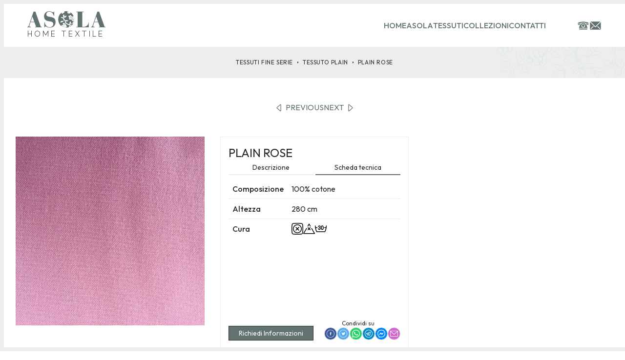

--- FILE ---
content_type: text/html; charset=utf-8
request_url: https://www.asolatessuti.com/tessuto/plain/plain-rose/
body_size: 21511
content:
<!doctype html>
<html lang="it">
<head>
	<meta charset="utf-8">
	<meta name="viewport" content="width=device-width, initial-scale=1, shrink-to-fit=no">

	<title>Tessuto Plain Rose | Collezione Asola Tessuti Home Textile</title>
	<meta name="description" content="Plain Rose:  | Collezione Asola Tessuti Home Textile" />
	<meta name="keywords" content="Asola, Asola Tessuti, Tessuti di Pregio, Stoffe pregiate, Tessuti stampati, stile Waverly, tessuti stampati, tendaggi, ricamati, dévoré, pizzo madras" />

	<link rel="preconnect" href="https://fonts.googleapis.com">
	<link rel="preconnect" href="https://fonts.gstatic.com" crossorigin>
	<link href="https://fonts.googleapis.com/css2?family=Noto+Serif+Display:wght@100..900&family=Outfit:wght@100..900&display=swap" rel="stylesheet">

	<link rel="apple-touch-icon" sizes="76x76" href="/favicons/apple-touch-icon.png">
<link rel="icon" type="image/png" sizes="32x32" href="/favicons/favicon-32x32.png">
<link rel="icon" type="image/png" sizes="16x16" href="/favicons/favicon-16x16.png">
<link rel="manifest" href="/favicons/site.webmanifest">
<link rel="mask-icon" href="/favicons/safari-pinned-tab.svg" color="#f9f9e8">
<link rel="shortcut icon" href="/favicons/favicon.ico">
<meta name="msapplication-TileColor" content="#f9f9e8">
<meta name="msapplication-config" content="/favicons/browserconfig.xml">
<meta name="theme-color" content="#f9f9e8">
	
<link rel="canonical" href="https://www.asolatessuti.com/tessuto/plain/plain-rose/" />

	<link href="/css/style.css?v=0D3rrPx6oA5ZaB97cYAfb-RqT9vWL-jyZ08wLGqypvs" rel="stylesheet" />

	
	<!-- Google Tag Manager -->
	<script>
		(function (w, d, s, l, i) {
			w[l] = w[l] || []; w[l].push({
				'gtm.start':
					new Date().getTime(), event: 'gtm.js'
			}); var f = d.getElementsByTagName(s)[0],
				j = d.createElement(s), dl = l != 'dataLayer' ? '&l=' + l : ''; j.async = true; j.src =
					'https://www.googletagmanager.com/gtm.js?id=' + i + dl; f.parentNode.insertBefore(j, f);
		})(window, document, 'script', 'dataLayer', 'GTM-MZ2XRMBP');</script>
	<!-- End Google Tag Manager -->
</head>
<body>
	<!-- Google Tag Manager (noscript) -->
	<noscript>
		<iframe src="https://www.googletagmanager.com/ns.html?id=GTM-MZ2XRMBP"
						height="0" width="0" style="display:none;visibility:hidden"></iframe>
	</noscript>
	<!-- End Google Tag Manager (noscript) -->
	<div id="topAnchor"></div>
	<main>
		
		
<header>
	<nav class="logo-nav">
		<a class="nav-link" href="/">
			<img src="/logo-asola.svg" alt="Asola" />
			<span class="motto">HOME TEXTILE</span>
		</a>
	</nav>
	<nav class="main-nav">
		<a class="nav-link " href="/">
			Home
		</a>
		<a class="nav-link " href="/chi-siamo/">
			Asola
		</a>
		<a class="nav-link " href="/tessuti/">
			Tessuti
		</a>
		<a class="nav-link " href="/collezioni/">
			Collezioni
		</a>
		<a class="nav-link " href="/contatti/">
			Contatti
		</a>
	</nav>
	<nav class="social-nav">
		<a href="tel:+3905651828000" class="nav-link">
			<i class="i-game-icons-rotary-phone"></i>
		</a>
		<a href="mailto:asola@asolatessuti.com" class="nav-link">
			<i class="i-clarity-envelope-solid"></i>
		</a>
	</nav>
	<button type="button" class="resp-nav-opener">
		<i class="i-ic-round-menu"></i>
	</button>
</header>

<nav class="resp-nav">
	<a class="nav-link nav-logo" href="/">
		<img src="/logo-asola.svg" alt="Asola" />
		<span class="motto">HOME TEXTILE</span>
	</a>
	<a class="nav-link " href="/chi-siamo/">
		Asola
	</a>
	<a class="nav-link " href="/tessuti/">
		Tessuti
	</a>
	<a class="nav-link " href="/collezioni/">
		Collezioni
	</a>
	<a class="nav-link " href="/contatti/">
		Contatti
	</a>
	<button type="button" class="resp-nav-closer">
		<i class="i-ic-round-close"></i>
	</button>
</nav>
		
<section class="page-header">
	<nav class="breadcrumbs">
		<a href="/tessuti/tessuti-fine-serie/">
			<span class="font-normal">Tessuti Fine Serie</span>
		</a>
		<i class="separator"></i>
		<a href="/tessuto/plain/">
			Tessuto <span class="font-normal">Plain</span>
		</a>
			<i class="separator"></i>
			<a class="font-normal" href="/tessuto/plain/plain-rose/">
				Plain Rose
			</a>
	</nav>

	
<div class="absolute z-0 top-0 left-0 w-full h-full overflow-hidden mix-blend-overlay">
	<img src="/pattern.svg" class="absolute bottom-0 right-0 z-0" style="width:22%;" />
</div>
</section>

<section id="navigation" class="">
	<nav class="fabric-nav">
		<a class="menu-link" href="/tessuto/petal-pusher/">
			<i class="i-bi-caret-left"></i>
			<span>Previous</span>
		</a>
		<a class="menu-link" href="/tessuto/pleasantville/">
			<span>Next</span>
			<i class="i-bi-caret-right"></i>
		</a>
	</nav>
</section>


<section class="container relative px-6 flex flex-col gap-8 pb-8 lg:pb-12">
	<div class="grid lg:grid-cols-3 gap-8">
			<div id="fabric" class="relative">
				<div class="" data-tinyslider='{"mode": "gallery", "items": 1, "animateIn": "animate__fadeIn", "animateOut": "animate__fadeOut", "controls": true, "controlsContainer": "#fabricimage-slider-controls", "autoplay": true }'>
						<a href="/media/i/647a198fd93c4552ad618243eaa3d021-2000x2000.jpg" class="glightbox" data-gallery="fabric">
							<figure class="zoom" data-zoom style="background-image:url(/media/i/647a198fd93c4552ad618243eaa3d021-2000x2000.jpg);">
								<img src="/media/i/647a198fd93c4552ad618243eaa3d021-500x500.jpg" alt="Plain Rose" width="500" height="500" />
							</figure>
						</a>
				</div>
				<div id="fabricimage-slider-controls" class="base-transition absolute z-20 bottom-0 left-0 w-full text-white flex justify-between px-6">
					<button type="button">
						<i class="i-bi-caret-left"></i>
					</button>
					<button type="button">
						<i class="i-bi-caret-right"></i>
					</button>
				</div>
			</div>
		<div id="data" class="border border-solid border-anti-flash flex flex-col justify-between py-4">
				<div id="collapse-parent" class="flex flex-col gap-2">
					<h2 class="text-2xl uppercase px-4">
						Plain Rose
					</h2>
					<nav class="grid grid-cols-2 gap-1 px-4 tabs-nav mb-2">
						<button class="btn btn-tab" data-tab='{"event":"click", "targetId":"#description", "class": "active", "addToTrigger":true, "parentId":"#collapse-parent"}'>Descrizione</button>
						<button class="btn btn-tab active" data-tab='{"event":"click", "targetId":"#tech", "class": "active", "addToTrigger":true, "parentId":"#collapse-parent"}'>Scheda tecnica</button>
					</nav>
					<div class="lg:h-72 px-4 overflow-y-auto">
						<div id="description" class="tab-body">
							<div class="whitespace-pre-line"> </div>
						</div>
						<div id="tech" class="tab-body active">
							<table class="table">
								<tbody>
									<tr>
										<td class="action-column">Composizione</td>
										<td>100% cotone</td>
									</tr>
										<tr>
											<td class="action-column">Altezza</td>
											<td>280 cm</td>
										</tr>
										<tr>
											<td class="action-column">
												Cura
											</td>
											<td>
												<div class="flex items-center gap-3">
														<div class="care-symbol" title="Non Usare Asciugatrice">
															<svg viewBox="0 0 511.95 511.95" xmlns="http://www.w3.org/2000/svg"><path d="m502.68 78.783c-3.785-36.58-32.67-65.771-69.497-69.608-117.47-12.237-236.709-12.234-354.409.011-36.581 3.805-65.698 32.77-69.511 69.603-12.345 119.231-12.345 235.151.002 354.385 3.788 36.58 32.673 65.764 69.495 69.601 113.227 11.795 232.521 12.67 354.42-.012 36.58-3.805 65.694-32.766 69.513-69.594 12.341-119.101 12.337-235.021-.013-354.386zm-31.817 351.087c-2.234 21.556-19.475 38.826-40.993 41.064-115.508 12.017-232.524 12.022-347.794.012-21.514-2.241-38.749-19.513-40.98-41.068-12.117-117.016-12.117-230.78-.001-347.795 2.232-21.559 19.471-38.831 40.992-41.069 111.683-11.618 228.75-12.411 347.782-.011 21.516 2.241 38.752 19.515 40.982 41.073 12.119 117.148 12.123 230.912.012 347.794z"/><path d="m255.975 63.975c-105.869 0-192 86.131-192 192s86.131 192 192 192 192-86.131 192-192-86.131-192-192-192zm0 352c-88.224 0-160-71.775-160-160s71.776-160 160-160c88.225 0 160 71.775 160 160s-71.775 160-160 160z"/><path d="m331.289 180.661c-6.248-6.248-16.379-6.248-22.627 0l-52.687 52.687-52.686-52.687c-6.249-6.248-16.379-6.248-22.628 0-6.248 6.248-6.248 16.379 0 22.627l52.687 52.687-52.687 52.687c-6.248 6.248-6.248 16.379 0 22.627 6.25 6.249 16.379 6.248 22.628 0l52.686-52.687 52.687 52.687c6.249 6.249 16.379 6.248 22.627 0 6.249-6.248 6.249-16.379 0-22.627l-52.686-52.687 52.686-52.687c6.249-6.248 6.249-16.379 0-22.627z"/></svg>
														</div>
														<div class="care-symbol" title="Non Candeggiare">
															<svg viewBox="0 0 512.039 512.039" xmlns="http://www.w3.org/2000/svg"><path d="m315.331 196.547c-6.248-6.249-16.379-6.249-22.627 0l-36.687 36.687-36.687-36.687c-6.248-6.249-16.379-6.249-22.627 0-6.249 6.248-6.249 16.379 0 22.627l36.687 36.687-36.687 36.687c-6.249 6.248-6.249 16.379 0 22.627 6.247 6.248 16.379 6.249 22.627 0l36.687-36.687 36.687 36.687c6.247 6.248 16.379 6.249 22.627 0 6.249-6.248 6.249-16.379 0-22.627l-36.687-36.687 36.687-36.687c6.249-6.248 6.249-16.379 0-22.627z"/><path d="m192.767 157.716c7.649 4.419 17.438 1.797 21.856-5.855l41.394-71.692 41.394 71.692c2.964 5.133 8.342 8.002 13.871 8.002 12.174 0 20.036-13.274 13.842-24.003l-55.25-95.69c-6.135-10.625-21.543-10.684-27.713 0l-55.25 95.69c-4.418 7.652-1.797 17.438 5.856 21.856z"/><path d="m509.874 455.86-129.33-224c-4.418-7.653-14.204-10.272-21.856-5.856-7.652 4.418-10.274 14.204-5.856 21.856l115.474 200h-424.576l115.474-200c4.418-7.652 1.796-17.438-5.856-21.856-7.651-4.417-17.438-1.797-21.856 5.856l-129.33 224c-6.135 10.625 1.519 24 13.856 24h480c12.271 0 20.023-13.319 13.856-24z"/></svg>
														</div>
														<div class="care-symbol" title="Temperatura 30">
															<svg viewBox="0 0 512 512" xmlns="http://www.w3.org/2000/svg"><path d="m496.221 112.002c-8.796-.138-16.097 6.942-16.219 15.778-.008.616-.428 24.021-4.017 57.343-16.843 8.138-36.476 8.602-53.839.995-8.094-3.545-17.53.141-21.076 8.234-3.546 8.094.141 17.53 8.234 21.076 19.575 8.576 41.352 10.411 62.024 5.245-7.55 48.643-21.628 106.417-47.837 147.327h-334.982c-26.174-40.87-40.251-98.66-47.81-147.32 20.639 5.151 42.405 3.331 61.994-5.251 8.094-3.546 11.781-12.981 8.235-21.076s-12.982-11.782-21.076-8.235c-17.354 7.602-36.977 7.142-53.816-.986-3.598-33.327-4.029-56.739-4.038-57.354-.123-8.836-7.404-15.878-16.219-15.778-8.836.122-15.9 7.384-15.778 16.219.099 7.106 3.136 175.011 66.945 265.034 3 4.232 7.866 6.748 13.054 6.748h352c5.188 0 10.054-2.515 13.054-6.748 63.809-90.023 66.847-257.928 66.945-265.032.122-8.835-6.942-16.097-15.778-16.219z"/><path d="m320 304c30.878 0 56-25.122 56-56v-80c0-30.878-25.122-56-56-56s-56 25.122-56 56v80c0 30.879 25.122 56 56 56zm-24-136c0-13.234 10.766-24 24-24s24 10.766 24 24v80c0 13.234-10.766 24-24 24s-24-10.766-24-24z"/><path d="m192 272c-13.234 0-24-10.766-24-24 0-8.836-7.164-16-16-16s-16 7.164-16 16c0 30.878 25.122 56 56 56 49.779 0 75.003-60.901 39.138-96 35.862-35.096 10.646-96-39.138-96-30.878 0-56 25.122-56 56 0 8.836 7.164 16 16 16s16-7.164 16-16c0-13.234 10.766-24 24-24s24 10.766 24 24-10.766 24-24 24c-8.836 0-16 7.164-16 16s7.164 16 16 16c13.234 0 24 10.766 24 24s-10.766 24-24 24z"/></svg>
														</div>
												</div>
											</td>
										</tr>

								</tbody>
							</table>
						</div>
					</div>
				</div>
			<div class="grid lg:grid-cols-2 gap-1 items-end px-4 mt-4 lg:mt-0">
				<button type="button" class="btn btn-sm btn-site" data-modal="#infoModal">
					Richiedi Informazioni
				</button>
				<div class="text-center lg:text-right">
					<div class="shareon">
	<div class="title">Condividi su</div>
	<div class="links">
		<a href="https://www.facebook.com/share.php?u=https://www.asolatessuti.com/tessuto/plain/plain-rose/" target="_blank"
			 onclick="return app.shareOn('facebook');"
			 class="social facebook">
			<img src="/shareOn/facebook.svg" alt="Facebook" />
			<span class="name">Facebook</span>
		</a>
		<a href="https://twitter.com/home?status=https://www.asolatessuti.com/tessuto/plain/plain-rose/" target="_blank"
			 onclick="return app.shareOn('twitter');"
			 class="social twitter">
			<img src="/shareOn/twitter.svg" alt="Twitter" />
			<span class="name">Twitter</span>
		</a>
		<a href="https://api.whatsapp.com/send?text=https://www.asolatessuti.com/tessuto/plain/plain-rose/" target="_blank"
			 onclick="return app.shareOn('whatsapp');"
			 class="social whatsapp">
			<img src="/shareOn/whatsapp.svg" alt="WhatsApp" />
			<span class="name">WhatsApp</span>
		</a>
		<a href="https://t.me/share/url?url=https://www.asolatessuti.com/tessuto/plain/plain-rose/&text=https://www.asolatessuti.com/tessuto/plain/plain-rose/" target="_blank"
			 onclick="return app.shareOn('telegram');"
			 class="social telegram">
			<img src="/shareOn/telegram.svg" alt="Telegram" />
			<span class="name">Telegram</span>
		</a>
		<a href="https://www.facebook.com/dialog/send?link=https://www.asolatessuti.com/tessuto/plain/plain-rose/" target="_blank"
			 onclick="return app.shareOn('facebook-messenger');"
			 class="social facebook-messenger">
			<img src="/shareOn/messenger.svg" alt="Facebook Messenger" />
			<span class="name">Messenger</span>
		</a>
		<a href="mailto:?body=https://www.asolatessuti.com/tessuto/plain/plain-rose/" target="_blank"
			 onclick="return app.shareOn('mail');"
			 class="social mail">
			<img src="/shareOn/email.svg" alt="Mail" />
			<span class="name">eMail</span>
		</a>
	</div>
</div>
				</div>
			</div>
		</div>
	</div>
</section>


		

<footer class="grid lg:grid-cols-12 lg:items-end gap-4">
	<address class="order-1 lg:col-span-6 company-data">
		<span class="company-name">ASOLA sas</span>
		<span class="vat">P.Iva 02282290267</span>
	</address>

	<div class="order-2 lg:col-span-6">
		<nav class="socials">
			<a href="https://www.facebook.com/asolatessuti/" class="nav-link" target="_blank">
				<i class="i-brandico-facebook-rect"></i>
			</a>
			<a href="https://www.instagram.com/asolatessuti/" class="nav-link" target="_blank">
				<i class="i-brandico-instagram-filled"></i>
			</a>
		</nav>
		<nav class="internal-policies">
			<a class="nav-link" href="/sitemaps/tessuti/">
				Elenco Tessuti
			</a>
			<a class="nav-link" href="/privacy-policy/">
				Privacy Policy
			</a>
			<a class="nav-link" href="/cookies-policy/">
				Cookies Policy
			</a>
		</nav>
	</div>

	<div class="order-4 lg:order-3 lg:col-span-6 credit">
		Made with <i class="i-ph-heart-thin" style="color:tomato;"></i> &amp; <i class="i-ph-coffee-thin" style="color:chocolate;"></i> by <a href="https://www.minddesign.it" rel="noopener" target="_blank" class="nav-link">MindDesign Web Agency</a>
	</div>

	<nav class="order-3 lg:order-4 lg:col-span-6 external-policies">
		<a href="#" class="nav-link iubenda-cs-preferences-link" rel="noopener">
			Aggiorna le impostazioni di tracciamento della pubblicità
		</a>
		<div>
			This site is protected by reCAPTCHA and the Google
			<a class="nav-link" href="https://policies.google.com/privacy" target="_blank" rel="noopener">Privacy Policy</a> and
			<a class="nav-link" href="https://policies.google.com/terms" target="_blank" rel="noopener">Terms of Service</a> apply.
		</div>
	</nav>


</footer>
		
	</main>
	

<a id="gototop" class="fixed bottom-3 right-3 lg:text-xl px-1 z-50 w-10 h-10 flex justify-center items-center bg-neutral-200 text-neutral-300 hover:bg-neutral-300 hover:text-neutral-400 rounded-full animate__animated animate__faster animate__fadeOut hidden" data-offset="200" href="#topAnchor">
	<i class="i-bi-caret-up"></i>
	<span class="sr-only">Go To top</span>
</a>
	


	
		<div id="g-recaptcha"></div>
		<script type="text/javascript">
			const recaptchaApiKey = '6LdnbhQnAAAAABDG3lX_3M0feHo9sHvN3DKlNv-r';

			function onRecaptchaLoadCallback() {
				const tryInit = () => {
					if (window.app && typeof window.app.initRecaptchas === "function") {
						app.initRecaptchas(recaptchaApiKey);
						return true;
					}
					return false;
				};

				if (!tryInit()) {
					const interval = setInterval(() => {
						if (tryInit()) {
							clearInterval(interval);
						}
					}, 100);
				}
			};
		</script>
		<script src="https://www.google.com/recaptcha/api.js?render=6LdnbhQnAAAAABDG3lX_3M0feHo9sHvN3DKlNv-r&onload=onRecaptchaLoadCallback"></script>


	

	<script src="/js/site.js?v=TUAGB4loYpRJkLLQaJx9ITsk4p803Kz_1CmoHhVrFSk" type="text/javascript"></script>

	

	<div id="infoModal" class="bg-black bg-opacity-50 fixed top-0 left-0 bottom-0 right-0 z-40 overflow-y-scroll animate__animated animate__faster invisible">
		<div class="content w-11/12 lg:w-1/2 bg-white mx-auto border border-solid border-gray-300 my-8 p-6 relative animate__animated animate__faster">
			<button class="text-red-400 m-3 absolute top-0 right-0" data-modal="#infoModal">
				<i class="i-ic-round-close"></i>
			</button>
			<form method="post" class="">
					<h4 class="text-lg mb-3">
						Richiedi informazioni sul tessuto Plain Rose
					</h4>

				
				<div class="grid lg:grid-cols-2 gap-6">
					<div class="form-group">
						<label class="form-label" for="InfoRequest_Name">Nome</label>
						<input class="form-control" type="text" id="InfoRequest_Name" name="InfoRequest.Name" placeholder="Nome" value="" />
						<span class="field-validation-error"></span>
					</div>
					<div class="form-group">
						<label class="form-label" for="InfoRequest_Surname">Cognome</label>
						<input class="form-control" type="text" id="InfoRequest_Surname" name="InfoRequest.Surname" placeholder="Cognome" value="" />
						<span class="field-validation-error"></span>
					</div>

					<div class="form-group">
						<label class="form-label" for="InfoRequest_Email">Email</label>
						<input class="form-control" type="text" id="InfoRequest_Email" name="InfoRequest.Email" placeholder="Email" value="" />
						<span class="field-validation-error"></span>
					</div>
					<div class="form-group">
						<label class="form-label" for="InfoRequest_Phone">Telefono</label>
						<input class="form-control" type="text" id="InfoRequest_Phone" name="InfoRequest.Phone" placeholder="Telefono" value="" />
						<span class="field-validation-error"></span>
					</div>


					<div class="form-group lg:col-span-2">
						<label class="form-label" for="InfoRequest_Message">Messaggio</label>
						<textarea class="form-control" rows="5" id="InfoRequest_Message" name="InfoRequest.Message" placeholder="Messaggio">
</textarea>
						<span class="field-validation-error"></span>
					</div>

					<div class="form-group lg:col-span-2">
						<label class="form-label" for="InfoRequest_PrivacyAccepted">Privacy</label>
						<div class="flex items-center">
							<input class="form-control mr-2" type="checkbox" id="InfoRequest_PrivacyAccepted" name="InfoRequest.PrivacyAccepted" value="true" />
							<label class="text-sm" for="InfoRequest_PrivacyAccepted">
								Dopo aver preso visione dell'informativa sulla privacy consultabile a questo <button class="text-dim-gray" data-modal="#privacyModal" type="button">link</button> acconsento al trattamento dei dati personali.
							</label>
						</div>
						<span class="field-validation-error"></span>
					</div>
					<div>
						<input type="hidden" id="InfoRequest_RecaptchaToken" name="InfoRequest.RecaptchaToken" value="" />
						<span class="field-validation-error"></span>
					</div>
				</div>
				<div class="my-2 flex justify-between">
					<button data-modal="#infoModal" class="btn btn-outline-site">
						<i class="i-ic-round-close"></i>
						<span>Chiudi</span>
					</button>
					<button type="submit" class="btn btn-site" data-rebtn="InfoRequest">
						<span>Invia</span>
						<i class="i-ic-round-check"></i>
					</button>
				</div>
			<input name="__RequestVerificationToken" type="hidden" value="CfDJ8E1kNXcwqGhLkYiERxZ8BX0HB9ACl9kZNa7frwTZ2buKZv32zymSH2ux4HiLrwJ4rT_ZIOVTeYon2tWaxrKvGakPEKtdDi71Pu-oYlRydD4C2dLpqGvkxe5rDss4_loH-Ci9uj-Sb1gOAoK5eELHwkw" /><input name="InfoRequest.PrivacyAccepted" type="hidden" value="false" /></form>
		</div>
	</div>

	<div id="privacyModal" class="bg-black bg-opacity-50 fixed top-0 left-0 bottom-0 right-0 z-40 overflow-y-scroll animate__animated animate__faster invisible">
	<div class="content w-11/12 lg:w-1/2 bg-white mx-auto border border-solid border-gray-300 my-8 p-6 relative animate__animated animate__faster">
		<button class="text-red-400 m-3 absolute top-0 right-0" data-modal="#privacyModal">
			<i class="i-ic-round-close"></i>
		</button>
		<div class="my-3 base-typography">
			
<a href="https://www.iubenda.com/privacy-policy/65060382" class="iubenda-white no-brand iubenda-noiframe iubenda-embed iub-legal-only iub-no-markup iubenda-noiframe iub-body-embed" title="Privacy Policy">Privacy Policy</a>
		</div>
		<div class="my-2 flex justify-between">
			<button data-modal="#privacyModal" class="btn btn-outline-site">
				<i class="i-ic-round-close"></i>
				<span>Chiudi</span>
			</button>
			<button data-accept='[name*="PrivacyAccepted"]' data-modal="#privacyModal" class="btn btn-site">
				<span>Accetta</span>
				<i class="i-ic-round-check"></i>
			</button>
		</div>
	</div>
</div>

</body>
</html>





--- FILE ---
content_type: text/html; charset=utf-8
request_url: https://www.google.com/recaptcha/api2/anchor?ar=1&k=6LdnbhQnAAAAABDG3lX_3M0feHo9sHvN3DKlNv-r&co=aHR0cHM6Ly93d3cuYXNvbGF0ZXNzdXRpLmNvbTo0NDM.&hl=en&v=PoyoqOPhxBO7pBk68S4YbpHZ&size=invisible&anchor-ms=20000&execute-ms=30000&cb=xsvoiv1em4k6
body_size: 48824
content:
<!DOCTYPE HTML><html dir="ltr" lang="en"><head><meta http-equiv="Content-Type" content="text/html; charset=UTF-8">
<meta http-equiv="X-UA-Compatible" content="IE=edge">
<title>reCAPTCHA</title>
<style type="text/css">
/* cyrillic-ext */
@font-face {
  font-family: 'Roboto';
  font-style: normal;
  font-weight: 400;
  font-stretch: 100%;
  src: url(//fonts.gstatic.com/s/roboto/v48/KFO7CnqEu92Fr1ME7kSn66aGLdTylUAMa3GUBHMdazTgWw.woff2) format('woff2');
  unicode-range: U+0460-052F, U+1C80-1C8A, U+20B4, U+2DE0-2DFF, U+A640-A69F, U+FE2E-FE2F;
}
/* cyrillic */
@font-face {
  font-family: 'Roboto';
  font-style: normal;
  font-weight: 400;
  font-stretch: 100%;
  src: url(//fonts.gstatic.com/s/roboto/v48/KFO7CnqEu92Fr1ME7kSn66aGLdTylUAMa3iUBHMdazTgWw.woff2) format('woff2');
  unicode-range: U+0301, U+0400-045F, U+0490-0491, U+04B0-04B1, U+2116;
}
/* greek-ext */
@font-face {
  font-family: 'Roboto';
  font-style: normal;
  font-weight: 400;
  font-stretch: 100%;
  src: url(//fonts.gstatic.com/s/roboto/v48/KFO7CnqEu92Fr1ME7kSn66aGLdTylUAMa3CUBHMdazTgWw.woff2) format('woff2');
  unicode-range: U+1F00-1FFF;
}
/* greek */
@font-face {
  font-family: 'Roboto';
  font-style: normal;
  font-weight: 400;
  font-stretch: 100%;
  src: url(//fonts.gstatic.com/s/roboto/v48/KFO7CnqEu92Fr1ME7kSn66aGLdTylUAMa3-UBHMdazTgWw.woff2) format('woff2');
  unicode-range: U+0370-0377, U+037A-037F, U+0384-038A, U+038C, U+038E-03A1, U+03A3-03FF;
}
/* math */
@font-face {
  font-family: 'Roboto';
  font-style: normal;
  font-weight: 400;
  font-stretch: 100%;
  src: url(//fonts.gstatic.com/s/roboto/v48/KFO7CnqEu92Fr1ME7kSn66aGLdTylUAMawCUBHMdazTgWw.woff2) format('woff2');
  unicode-range: U+0302-0303, U+0305, U+0307-0308, U+0310, U+0312, U+0315, U+031A, U+0326-0327, U+032C, U+032F-0330, U+0332-0333, U+0338, U+033A, U+0346, U+034D, U+0391-03A1, U+03A3-03A9, U+03B1-03C9, U+03D1, U+03D5-03D6, U+03F0-03F1, U+03F4-03F5, U+2016-2017, U+2034-2038, U+203C, U+2040, U+2043, U+2047, U+2050, U+2057, U+205F, U+2070-2071, U+2074-208E, U+2090-209C, U+20D0-20DC, U+20E1, U+20E5-20EF, U+2100-2112, U+2114-2115, U+2117-2121, U+2123-214F, U+2190, U+2192, U+2194-21AE, U+21B0-21E5, U+21F1-21F2, U+21F4-2211, U+2213-2214, U+2216-22FF, U+2308-230B, U+2310, U+2319, U+231C-2321, U+2336-237A, U+237C, U+2395, U+239B-23B7, U+23D0, U+23DC-23E1, U+2474-2475, U+25AF, U+25B3, U+25B7, U+25BD, U+25C1, U+25CA, U+25CC, U+25FB, U+266D-266F, U+27C0-27FF, U+2900-2AFF, U+2B0E-2B11, U+2B30-2B4C, U+2BFE, U+3030, U+FF5B, U+FF5D, U+1D400-1D7FF, U+1EE00-1EEFF;
}
/* symbols */
@font-face {
  font-family: 'Roboto';
  font-style: normal;
  font-weight: 400;
  font-stretch: 100%;
  src: url(//fonts.gstatic.com/s/roboto/v48/KFO7CnqEu92Fr1ME7kSn66aGLdTylUAMaxKUBHMdazTgWw.woff2) format('woff2');
  unicode-range: U+0001-000C, U+000E-001F, U+007F-009F, U+20DD-20E0, U+20E2-20E4, U+2150-218F, U+2190, U+2192, U+2194-2199, U+21AF, U+21E6-21F0, U+21F3, U+2218-2219, U+2299, U+22C4-22C6, U+2300-243F, U+2440-244A, U+2460-24FF, U+25A0-27BF, U+2800-28FF, U+2921-2922, U+2981, U+29BF, U+29EB, U+2B00-2BFF, U+4DC0-4DFF, U+FFF9-FFFB, U+10140-1018E, U+10190-1019C, U+101A0, U+101D0-101FD, U+102E0-102FB, U+10E60-10E7E, U+1D2C0-1D2D3, U+1D2E0-1D37F, U+1F000-1F0FF, U+1F100-1F1AD, U+1F1E6-1F1FF, U+1F30D-1F30F, U+1F315, U+1F31C, U+1F31E, U+1F320-1F32C, U+1F336, U+1F378, U+1F37D, U+1F382, U+1F393-1F39F, U+1F3A7-1F3A8, U+1F3AC-1F3AF, U+1F3C2, U+1F3C4-1F3C6, U+1F3CA-1F3CE, U+1F3D4-1F3E0, U+1F3ED, U+1F3F1-1F3F3, U+1F3F5-1F3F7, U+1F408, U+1F415, U+1F41F, U+1F426, U+1F43F, U+1F441-1F442, U+1F444, U+1F446-1F449, U+1F44C-1F44E, U+1F453, U+1F46A, U+1F47D, U+1F4A3, U+1F4B0, U+1F4B3, U+1F4B9, U+1F4BB, U+1F4BF, U+1F4C8-1F4CB, U+1F4D6, U+1F4DA, U+1F4DF, U+1F4E3-1F4E6, U+1F4EA-1F4ED, U+1F4F7, U+1F4F9-1F4FB, U+1F4FD-1F4FE, U+1F503, U+1F507-1F50B, U+1F50D, U+1F512-1F513, U+1F53E-1F54A, U+1F54F-1F5FA, U+1F610, U+1F650-1F67F, U+1F687, U+1F68D, U+1F691, U+1F694, U+1F698, U+1F6AD, U+1F6B2, U+1F6B9-1F6BA, U+1F6BC, U+1F6C6-1F6CF, U+1F6D3-1F6D7, U+1F6E0-1F6EA, U+1F6F0-1F6F3, U+1F6F7-1F6FC, U+1F700-1F7FF, U+1F800-1F80B, U+1F810-1F847, U+1F850-1F859, U+1F860-1F887, U+1F890-1F8AD, U+1F8B0-1F8BB, U+1F8C0-1F8C1, U+1F900-1F90B, U+1F93B, U+1F946, U+1F984, U+1F996, U+1F9E9, U+1FA00-1FA6F, U+1FA70-1FA7C, U+1FA80-1FA89, U+1FA8F-1FAC6, U+1FACE-1FADC, U+1FADF-1FAE9, U+1FAF0-1FAF8, U+1FB00-1FBFF;
}
/* vietnamese */
@font-face {
  font-family: 'Roboto';
  font-style: normal;
  font-weight: 400;
  font-stretch: 100%;
  src: url(//fonts.gstatic.com/s/roboto/v48/KFO7CnqEu92Fr1ME7kSn66aGLdTylUAMa3OUBHMdazTgWw.woff2) format('woff2');
  unicode-range: U+0102-0103, U+0110-0111, U+0128-0129, U+0168-0169, U+01A0-01A1, U+01AF-01B0, U+0300-0301, U+0303-0304, U+0308-0309, U+0323, U+0329, U+1EA0-1EF9, U+20AB;
}
/* latin-ext */
@font-face {
  font-family: 'Roboto';
  font-style: normal;
  font-weight: 400;
  font-stretch: 100%;
  src: url(//fonts.gstatic.com/s/roboto/v48/KFO7CnqEu92Fr1ME7kSn66aGLdTylUAMa3KUBHMdazTgWw.woff2) format('woff2');
  unicode-range: U+0100-02BA, U+02BD-02C5, U+02C7-02CC, U+02CE-02D7, U+02DD-02FF, U+0304, U+0308, U+0329, U+1D00-1DBF, U+1E00-1E9F, U+1EF2-1EFF, U+2020, U+20A0-20AB, U+20AD-20C0, U+2113, U+2C60-2C7F, U+A720-A7FF;
}
/* latin */
@font-face {
  font-family: 'Roboto';
  font-style: normal;
  font-weight: 400;
  font-stretch: 100%;
  src: url(//fonts.gstatic.com/s/roboto/v48/KFO7CnqEu92Fr1ME7kSn66aGLdTylUAMa3yUBHMdazQ.woff2) format('woff2');
  unicode-range: U+0000-00FF, U+0131, U+0152-0153, U+02BB-02BC, U+02C6, U+02DA, U+02DC, U+0304, U+0308, U+0329, U+2000-206F, U+20AC, U+2122, U+2191, U+2193, U+2212, U+2215, U+FEFF, U+FFFD;
}
/* cyrillic-ext */
@font-face {
  font-family: 'Roboto';
  font-style: normal;
  font-weight: 500;
  font-stretch: 100%;
  src: url(//fonts.gstatic.com/s/roboto/v48/KFO7CnqEu92Fr1ME7kSn66aGLdTylUAMa3GUBHMdazTgWw.woff2) format('woff2');
  unicode-range: U+0460-052F, U+1C80-1C8A, U+20B4, U+2DE0-2DFF, U+A640-A69F, U+FE2E-FE2F;
}
/* cyrillic */
@font-face {
  font-family: 'Roboto';
  font-style: normal;
  font-weight: 500;
  font-stretch: 100%;
  src: url(//fonts.gstatic.com/s/roboto/v48/KFO7CnqEu92Fr1ME7kSn66aGLdTylUAMa3iUBHMdazTgWw.woff2) format('woff2');
  unicode-range: U+0301, U+0400-045F, U+0490-0491, U+04B0-04B1, U+2116;
}
/* greek-ext */
@font-face {
  font-family: 'Roboto';
  font-style: normal;
  font-weight: 500;
  font-stretch: 100%;
  src: url(//fonts.gstatic.com/s/roboto/v48/KFO7CnqEu92Fr1ME7kSn66aGLdTylUAMa3CUBHMdazTgWw.woff2) format('woff2');
  unicode-range: U+1F00-1FFF;
}
/* greek */
@font-face {
  font-family: 'Roboto';
  font-style: normal;
  font-weight: 500;
  font-stretch: 100%;
  src: url(//fonts.gstatic.com/s/roboto/v48/KFO7CnqEu92Fr1ME7kSn66aGLdTylUAMa3-UBHMdazTgWw.woff2) format('woff2');
  unicode-range: U+0370-0377, U+037A-037F, U+0384-038A, U+038C, U+038E-03A1, U+03A3-03FF;
}
/* math */
@font-face {
  font-family: 'Roboto';
  font-style: normal;
  font-weight: 500;
  font-stretch: 100%;
  src: url(//fonts.gstatic.com/s/roboto/v48/KFO7CnqEu92Fr1ME7kSn66aGLdTylUAMawCUBHMdazTgWw.woff2) format('woff2');
  unicode-range: U+0302-0303, U+0305, U+0307-0308, U+0310, U+0312, U+0315, U+031A, U+0326-0327, U+032C, U+032F-0330, U+0332-0333, U+0338, U+033A, U+0346, U+034D, U+0391-03A1, U+03A3-03A9, U+03B1-03C9, U+03D1, U+03D5-03D6, U+03F0-03F1, U+03F4-03F5, U+2016-2017, U+2034-2038, U+203C, U+2040, U+2043, U+2047, U+2050, U+2057, U+205F, U+2070-2071, U+2074-208E, U+2090-209C, U+20D0-20DC, U+20E1, U+20E5-20EF, U+2100-2112, U+2114-2115, U+2117-2121, U+2123-214F, U+2190, U+2192, U+2194-21AE, U+21B0-21E5, U+21F1-21F2, U+21F4-2211, U+2213-2214, U+2216-22FF, U+2308-230B, U+2310, U+2319, U+231C-2321, U+2336-237A, U+237C, U+2395, U+239B-23B7, U+23D0, U+23DC-23E1, U+2474-2475, U+25AF, U+25B3, U+25B7, U+25BD, U+25C1, U+25CA, U+25CC, U+25FB, U+266D-266F, U+27C0-27FF, U+2900-2AFF, U+2B0E-2B11, U+2B30-2B4C, U+2BFE, U+3030, U+FF5B, U+FF5D, U+1D400-1D7FF, U+1EE00-1EEFF;
}
/* symbols */
@font-face {
  font-family: 'Roboto';
  font-style: normal;
  font-weight: 500;
  font-stretch: 100%;
  src: url(//fonts.gstatic.com/s/roboto/v48/KFO7CnqEu92Fr1ME7kSn66aGLdTylUAMaxKUBHMdazTgWw.woff2) format('woff2');
  unicode-range: U+0001-000C, U+000E-001F, U+007F-009F, U+20DD-20E0, U+20E2-20E4, U+2150-218F, U+2190, U+2192, U+2194-2199, U+21AF, U+21E6-21F0, U+21F3, U+2218-2219, U+2299, U+22C4-22C6, U+2300-243F, U+2440-244A, U+2460-24FF, U+25A0-27BF, U+2800-28FF, U+2921-2922, U+2981, U+29BF, U+29EB, U+2B00-2BFF, U+4DC0-4DFF, U+FFF9-FFFB, U+10140-1018E, U+10190-1019C, U+101A0, U+101D0-101FD, U+102E0-102FB, U+10E60-10E7E, U+1D2C0-1D2D3, U+1D2E0-1D37F, U+1F000-1F0FF, U+1F100-1F1AD, U+1F1E6-1F1FF, U+1F30D-1F30F, U+1F315, U+1F31C, U+1F31E, U+1F320-1F32C, U+1F336, U+1F378, U+1F37D, U+1F382, U+1F393-1F39F, U+1F3A7-1F3A8, U+1F3AC-1F3AF, U+1F3C2, U+1F3C4-1F3C6, U+1F3CA-1F3CE, U+1F3D4-1F3E0, U+1F3ED, U+1F3F1-1F3F3, U+1F3F5-1F3F7, U+1F408, U+1F415, U+1F41F, U+1F426, U+1F43F, U+1F441-1F442, U+1F444, U+1F446-1F449, U+1F44C-1F44E, U+1F453, U+1F46A, U+1F47D, U+1F4A3, U+1F4B0, U+1F4B3, U+1F4B9, U+1F4BB, U+1F4BF, U+1F4C8-1F4CB, U+1F4D6, U+1F4DA, U+1F4DF, U+1F4E3-1F4E6, U+1F4EA-1F4ED, U+1F4F7, U+1F4F9-1F4FB, U+1F4FD-1F4FE, U+1F503, U+1F507-1F50B, U+1F50D, U+1F512-1F513, U+1F53E-1F54A, U+1F54F-1F5FA, U+1F610, U+1F650-1F67F, U+1F687, U+1F68D, U+1F691, U+1F694, U+1F698, U+1F6AD, U+1F6B2, U+1F6B9-1F6BA, U+1F6BC, U+1F6C6-1F6CF, U+1F6D3-1F6D7, U+1F6E0-1F6EA, U+1F6F0-1F6F3, U+1F6F7-1F6FC, U+1F700-1F7FF, U+1F800-1F80B, U+1F810-1F847, U+1F850-1F859, U+1F860-1F887, U+1F890-1F8AD, U+1F8B0-1F8BB, U+1F8C0-1F8C1, U+1F900-1F90B, U+1F93B, U+1F946, U+1F984, U+1F996, U+1F9E9, U+1FA00-1FA6F, U+1FA70-1FA7C, U+1FA80-1FA89, U+1FA8F-1FAC6, U+1FACE-1FADC, U+1FADF-1FAE9, U+1FAF0-1FAF8, U+1FB00-1FBFF;
}
/* vietnamese */
@font-face {
  font-family: 'Roboto';
  font-style: normal;
  font-weight: 500;
  font-stretch: 100%;
  src: url(//fonts.gstatic.com/s/roboto/v48/KFO7CnqEu92Fr1ME7kSn66aGLdTylUAMa3OUBHMdazTgWw.woff2) format('woff2');
  unicode-range: U+0102-0103, U+0110-0111, U+0128-0129, U+0168-0169, U+01A0-01A1, U+01AF-01B0, U+0300-0301, U+0303-0304, U+0308-0309, U+0323, U+0329, U+1EA0-1EF9, U+20AB;
}
/* latin-ext */
@font-face {
  font-family: 'Roboto';
  font-style: normal;
  font-weight: 500;
  font-stretch: 100%;
  src: url(//fonts.gstatic.com/s/roboto/v48/KFO7CnqEu92Fr1ME7kSn66aGLdTylUAMa3KUBHMdazTgWw.woff2) format('woff2');
  unicode-range: U+0100-02BA, U+02BD-02C5, U+02C7-02CC, U+02CE-02D7, U+02DD-02FF, U+0304, U+0308, U+0329, U+1D00-1DBF, U+1E00-1E9F, U+1EF2-1EFF, U+2020, U+20A0-20AB, U+20AD-20C0, U+2113, U+2C60-2C7F, U+A720-A7FF;
}
/* latin */
@font-face {
  font-family: 'Roboto';
  font-style: normal;
  font-weight: 500;
  font-stretch: 100%;
  src: url(//fonts.gstatic.com/s/roboto/v48/KFO7CnqEu92Fr1ME7kSn66aGLdTylUAMa3yUBHMdazQ.woff2) format('woff2');
  unicode-range: U+0000-00FF, U+0131, U+0152-0153, U+02BB-02BC, U+02C6, U+02DA, U+02DC, U+0304, U+0308, U+0329, U+2000-206F, U+20AC, U+2122, U+2191, U+2193, U+2212, U+2215, U+FEFF, U+FFFD;
}
/* cyrillic-ext */
@font-face {
  font-family: 'Roboto';
  font-style: normal;
  font-weight: 900;
  font-stretch: 100%;
  src: url(//fonts.gstatic.com/s/roboto/v48/KFO7CnqEu92Fr1ME7kSn66aGLdTylUAMa3GUBHMdazTgWw.woff2) format('woff2');
  unicode-range: U+0460-052F, U+1C80-1C8A, U+20B4, U+2DE0-2DFF, U+A640-A69F, U+FE2E-FE2F;
}
/* cyrillic */
@font-face {
  font-family: 'Roboto';
  font-style: normal;
  font-weight: 900;
  font-stretch: 100%;
  src: url(//fonts.gstatic.com/s/roboto/v48/KFO7CnqEu92Fr1ME7kSn66aGLdTylUAMa3iUBHMdazTgWw.woff2) format('woff2');
  unicode-range: U+0301, U+0400-045F, U+0490-0491, U+04B0-04B1, U+2116;
}
/* greek-ext */
@font-face {
  font-family: 'Roboto';
  font-style: normal;
  font-weight: 900;
  font-stretch: 100%;
  src: url(//fonts.gstatic.com/s/roboto/v48/KFO7CnqEu92Fr1ME7kSn66aGLdTylUAMa3CUBHMdazTgWw.woff2) format('woff2');
  unicode-range: U+1F00-1FFF;
}
/* greek */
@font-face {
  font-family: 'Roboto';
  font-style: normal;
  font-weight: 900;
  font-stretch: 100%;
  src: url(//fonts.gstatic.com/s/roboto/v48/KFO7CnqEu92Fr1ME7kSn66aGLdTylUAMa3-UBHMdazTgWw.woff2) format('woff2');
  unicode-range: U+0370-0377, U+037A-037F, U+0384-038A, U+038C, U+038E-03A1, U+03A3-03FF;
}
/* math */
@font-face {
  font-family: 'Roboto';
  font-style: normal;
  font-weight: 900;
  font-stretch: 100%;
  src: url(//fonts.gstatic.com/s/roboto/v48/KFO7CnqEu92Fr1ME7kSn66aGLdTylUAMawCUBHMdazTgWw.woff2) format('woff2');
  unicode-range: U+0302-0303, U+0305, U+0307-0308, U+0310, U+0312, U+0315, U+031A, U+0326-0327, U+032C, U+032F-0330, U+0332-0333, U+0338, U+033A, U+0346, U+034D, U+0391-03A1, U+03A3-03A9, U+03B1-03C9, U+03D1, U+03D5-03D6, U+03F0-03F1, U+03F4-03F5, U+2016-2017, U+2034-2038, U+203C, U+2040, U+2043, U+2047, U+2050, U+2057, U+205F, U+2070-2071, U+2074-208E, U+2090-209C, U+20D0-20DC, U+20E1, U+20E5-20EF, U+2100-2112, U+2114-2115, U+2117-2121, U+2123-214F, U+2190, U+2192, U+2194-21AE, U+21B0-21E5, U+21F1-21F2, U+21F4-2211, U+2213-2214, U+2216-22FF, U+2308-230B, U+2310, U+2319, U+231C-2321, U+2336-237A, U+237C, U+2395, U+239B-23B7, U+23D0, U+23DC-23E1, U+2474-2475, U+25AF, U+25B3, U+25B7, U+25BD, U+25C1, U+25CA, U+25CC, U+25FB, U+266D-266F, U+27C0-27FF, U+2900-2AFF, U+2B0E-2B11, U+2B30-2B4C, U+2BFE, U+3030, U+FF5B, U+FF5D, U+1D400-1D7FF, U+1EE00-1EEFF;
}
/* symbols */
@font-face {
  font-family: 'Roboto';
  font-style: normal;
  font-weight: 900;
  font-stretch: 100%;
  src: url(//fonts.gstatic.com/s/roboto/v48/KFO7CnqEu92Fr1ME7kSn66aGLdTylUAMaxKUBHMdazTgWw.woff2) format('woff2');
  unicode-range: U+0001-000C, U+000E-001F, U+007F-009F, U+20DD-20E0, U+20E2-20E4, U+2150-218F, U+2190, U+2192, U+2194-2199, U+21AF, U+21E6-21F0, U+21F3, U+2218-2219, U+2299, U+22C4-22C6, U+2300-243F, U+2440-244A, U+2460-24FF, U+25A0-27BF, U+2800-28FF, U+2921-2922, U+2981, U+29BF, U+29EB, U+2B00-2BFF, U+4DC0-4DFF, U+FFF9-FFFB, U+10140-1018E, U+10190-1019C, U+101A0, U+101D0-101FD, U+102E0-102FB, U+10E60-10E7E, U+1D2C0-1D2D3, U+1D2E0-1D37F, U+1F000-1F0FF, U+1F100-1F1AD, U+1F1E6-1F1FF, U+1F30D-1F30F, U+1F315, U+1F31C, U+1F31E, U+1F320-1F32C, U+1F336, U+1F378, U+1F37D, U+1F382, U+1F393-1F39F, U+1F3A7-1F3A8, U+1F3AC-1F3AF, U+1F3C2, U+1F3C4-1F3C6, U+1F3CA-1F3CE, U+1F3D4-1F3E0, U+1F3ED, U+1F3F1-1F3F3, U+1F3F5-1F3F7, U+1F408, U+1F415, U+1F41F, U+1F426, U+1F43F, U+1F441-1F442, U+1F444, U+1F446-1F449, U+1F44C-1F44E, U+1F453, U+1F46A, U+1F47D, U+1F4A3, U+1F4B0, U+1F4B3, U+1F4B9, U+1F4BB, U+1F4BF, U+1F4C8-1F4CB, U+1F4D6, U+1F4DA, U+1F4DF, U+1F4E3-1F4E6, U+1F4EA-1F4ED, U+1F4F7, U+1F4F9-1F4FB, U+1F4FD-1F4FE, U+1F503, U+1F507-1F50B, U+1F50D, U+1F512-1F513, U+1F53E-1F54A, U+1F54F-1F5FA, U+1F610, U+1F650-1F67F, U+1F687, U+1F68D, U+1F691, U+1F694, U+1F698, U+1F6AD, U+1F6B2, U+1F6B9-1F6BA, U+1F6BC, U+1F6C6-1F6CF, U+1F6D3-1F6D7, U+1F6E0-1F6EA, U+1F6F0-1F6F3, U+1F6F7-1F6FC, U+1F700-1F7FF, U+1F800-1F80B, U+1F810-1F847, U+1F850-1F859, U+1F860-1F887, U+1F890-1F8AD, U+1F8B0-1F8BB, U+1F8C0-1F8C1, U+1F900-1F90B, U+1F93B, U+1F946, U+1F984, U+1F996, U+1F9E9, U+1FA00-1FA6F, U+1FA70-1FA7C, U+1FA80-1FA89, U+1FA8F-1FAC6, U+1FACE-1FADC, U+1FADF-1FAE9, U+1FAF0-1FAF8, U+1FB00-1FBFF;
}
/* vietnamese */
@font-face {
  font-family: 'Roboto';
  font-style: normal;
  font-weight: 900;
  font-stretch: 100%;
  src: url(//fonts.gstatic.com/s/roboto/v48/KFO7CnqEu92Fr1ME7kSn66aGLdTylUAMa3OUBHMdazTgWw.woff2) format('woff2');
  unicode-range: U+0102-0103, U+0110-0111, U+0128-0129, U+0168-0169, U+01A0-01A1, U+01AF-01B0, U+0300-0301, U+0303-0304, U+0308-0309, U+0323, U+0329, U+1EA0-1EF9, U+20AB;
}
/* latin-ext */
@font-face {
  font-family: 'Roboto';
  font-style: normal;
  font-weight: 900;
  font-stretch: 100%;
  src: url(//fonts.gstatic.com/s/roboto/v48/KFO7CnqEu92Fr1ME7kSn66aGLdTylUAMa3KUBHMdazTgWw.woff2) format('woff2');
  unicode-range: U+0100-02BA, U+02BD-02C5, U+02C7-02CC, U+02CE-02D7, U+02DD-02FF, U+0304, U+0308, U+0329, U+1D00-1DBF, U+1E00-1E9F, U+1EF2-1EFF, U+2020, U+20A0-20AB, U+20AD-20C0, U+2113, U+2C60-2C7F, U+A720-A7FF;
}
/* latin */
@font-face {
  font-family: 'Roboto';
  font-style: normal;
  font-weight: 900;
  font-stretch: 100%;
  src: url(//fonts.gstatic.com/s/roboto/v48/KFO7CnqEu92Fr1ME7kSn66aGLdTylUAMa3yUBHMdazQ.woff2) format('woff2');
  unicode-range: U+0000-00FF, U+0131, U+0152-0153, U+02BB-02BC, U+02C6, U+02DA, U+02DC, U+0304, U+0308, U+0329, U+2000-206F, U+20AC, U+2122, U+2191, U+2193, U+2212, U+2215, U+FEFF, U+FFFD;
}

</style>
<link rel="stylesheet" type="text/css" href="https://www.gstatic.com/recaptcha/releases/PoyoqOPhxBO7pBk68S4YbpHZ/styles__ltr.css">
<script nonce="L0HH7WhAUWW_G9xry87Gmg" type="text/javascript">window['__recaptcha_api'] = 'https://www.google.com/recaptcha/api2/';</script>
<script type="text/javascript" src="https://www.gstatic.com/recaptcha/releases/PoyoqOPhxBO7pBk68S4YbpHZ/recaptcha__en.js" nonce="L0HH7WhAUWW_G9xry87Gmg">
      
    </script></head>
<body><div id="rc-anchor-alert" class="rc-anchor-alert"></div>
<input type="hidden" id="recaptcha-token" value="[base64]">
<script type="text/javascript" nonce="L0HH7WhAUWW_G9xry87Gmg">
      recaptcha.anchor.Main.init("[\x22ainput\x22,[\x22bgdata\x22,\x22\x22,\[base64]/[base64]/[base64]/ZyhXLGgpOnEoW04sMjEsbF0sVywwKSxoKSxmYWxzZSxmYWxzZSl9Y2F0Y2goayl7RygzNTgsVyk/[base64]/[base64]/[base64]/[base64]/[base64]/[base64]/[base64]/bmV3IEJbT10oRFswXSk6dz09Mj9uZXcgQltPXShEWzBdLERbMV0pOnc9PTM/bmV3IEJbT10oRFswXSxEWzFdLERbMl0pOnc9PTQ/[base64]/[base64]/[base64]/[base64]/[base64]\\u003d\x22,\[base64]\\u003d\\u003d\x22,\x22w5jCjsKVwp7DqMOGwqTDvsKOwrMVw4RCc8KJw7HCkw0VVk8mw5EwQcKIwoDCgsKlw45vwrPCv8O0ccOAwqjCh8OAR17DlMKYwqsew5Aow4Zqem4YwoxtI38RNsKhZVfDhEQvNG4Vw5jDjcOrbcOra8Osw70Iw4Vmw7LCt8KcwpnCqcKAJiTDrFrDlRFSdy/CqMO5wrsHSC1aw6rChEdRwqTCncKxIMOiwqgLwoN+wpZOwptuwrHDgkfCsWnDkR/[base64]/ChB/Cs8OCw4vCqMOiwrE7wq0+Kx1BcFpiw6DDmU/DmjzCkyrCh8KnIi5ddkpnwqc7wrVacMKow4ZwREDCkcKxw6/ChsKCYcOoQ8Kaw6HCmcKQwoXDgz7CqcOPw57DssKKG2YPwrrCtsO9woLDtjRow4bDjcKFw5DCrRkQw605GMK3XxnCosKnw5EaVcO7LWDDiG90LHhpaMKGw5pcIwbDiXbCkylEIF1aYSrDiMORwrjCoX/CuR0yZTt/wrwsLkgtwqPCkMKfwrlIw5Zvw6rDmsKGwqs4w4shworDkxvCvi7CnsKIwqXDniHCnljDtMOFwpMhwpFZwpFUDMOUwp3DkxUUVcKTw7QAfcOtKMO1YsKdSBF/CcKpFMONUGk6RlRZw5xkw6LDtmg3TcKlG0wEwpZuNmXCtQfDpsOFwowywrDCisKGwp/Ds3bDtlo1wqQpf8O9w451w6fDlMOkB8KVw7XCsDwaw78qHsKSw6EcZmAdw47DnsKZDMO5w4oEThnCs8O6ZsK9w5bCvMOrw5J/FsOHwp3CvsK8e8KEXBzDqsOAwpPCujLDoy7CrMKuwoDCuMOtV8OQwrnCmcOfemvCqGnDmBHDmcO6wr9QwoHDnxsyw4xfwotSD8KMwq/CqhPDt8KwPcKYOgFyDMKeOSHCgsOAKDt3J8K4LsKnw4NgwrvCjxpdDMOHwqcSUjnDoMKbw6TDhMK0wp5Ew7DCkWU2W8K5w69EYzLDhMK+XsKFwp/[base64]/w69reFjCgGxfGkRmYlvCuSPDlMOBwqAWwq/CoMOiR8Kkw7gsw7zDu1fDlTPDjBtQcndfX8OIAVpKwpzCmWpEGcOmw48hZGjDvUN/[base64]/dMKXw7DDoMKtw4rCiMOWw7zDscKZRMKHwp3DvWTDmgLDhsKHZ8KFD8KiHgVQw77Dr0fDjsOHFsOhTsOFYh0ddMOmcsOzViLDuz92bcKcw47Dt8Ocw5HCm0cCw7gIwrMNw7VlwpHCsyDDkB8Hw7/DlQXCssOhIRIkw7VTw5Avwp06TMKFwpoPM8KNw7LCuMKhUsKPSC5mw7LDhMKzcjRKLknDt8Kdw6LCiDnDozDCs8KCBhfDv8OXwrLCjiEBa8OqwoE7a10qcMO5wrHDjxfDi1U/wpZJRMK+VDRrwofDvcOda3w7ZSTCs8KLV1rCgTXDgsK5SsOfH0scwoZydsKbwrHCkRdNO8OkG8OxLQ7CkcKlwpF7w6vDpGXDuMKuwrkYMABAw4/DpMKWwq9sw7NHPsOURxVtwoTDncKyIUHDrArCmARFb8Ozw5tGPcOUWmBVw4/[base64]/E8O6w7RPw6MZwobDqsOpw4/[base64]/Y8Omw7zDs8KGwqJgdXhYO8KePMK1wqMTCsOZFsOxJMOOwpfDqmDCjlrDt8Kywp/CvMK4wo9XTsOPwpTDsncMJjfCrRsWw5AfwrAMworCplHCt8O0w6PDsn9EwozCn8ObGz7Ci8OHw5pywqTCih5Sw61Fwrktw40+w7/DrsO4dMOowooJwrVyM8KPK8OzfQDCgXPDoMOxdcKoacKqw49dw6tpS8Orw6UUwod4w4s5LMKnw67CpcOGaQgYw78ww7/Di8O0OMKIw4zCrcK1wrF+wo3DssK5w5TDl8O6NSI+wqsrw64PBhNKw7lDO8OLAcOLwpx3woxFwqrCu8K4wq89LMK1wrzCssKMGmPDscK/[base64]/DkcONESVvwocjUmJJw7jDkFbDvcKgesOMTnV0ScORwpfDgB/Ch8KDB8KQwqLCvw/Dk3wHccOxZmLDlMKMwp83w7HDhyvCkQxjw5deLTHDlsOHWsOmw4rDjzdybAF+ScKYacKyaDPCsMOaO8Kpw5lCRMKPwpd5XMKjwrggW0/DrMOYw5TDt8Ohw78FCQVQwo/Dv14ydUrCtzo9woZWwrDDvlp2wrAIPQJGwr0cwrzDgcKyw7/DrCh0wr4bGcKmw5cONMKHwqDCrcKATcKCw5hyT3cUwrPCpcOpUE3DisKKwpoPwrjDpVwOwqRNRMKLwpfCkcKoDMKzHGvCvwhQX0zCv8K2DGfCmxTDvcK8wqfDiMOxw7gIVzjCjU3Ck2YYwodMecKCTcKmGVjDvcKSwoAKwrJ6aBbCtk/CvsO/DDl3R18KIVbDnsKvwrMpw7LCiMKqwoUyKwYxPWUsfsK/I8KYw5hpW8Khw4s9w7FDw4fDhyTDtEnCrsKGdz4Aw4vCgnRNw7DDocOAw6Iqw4kCNMKuwol0EMKAwrhHw4/DiMOsH8Kgw7LDn8ONT8KODsK9TMOYNivDqSLDsxJ0w5XCtBlzF17Cg8OKHcOWw4p5wpooa8OHwo/DiMKkeyXCgjFdw53DqTDDgHV/wqp8w5LDj04sSz0/w4PDu0ZUwrrDvMKKw5oQwpMCw5fCgcKcWDcZJhPDhjV4XsOGKsOeV1fDlsOdfVN0w7fDgMOKw6vCvn7DhsKbaXYIwoIVwp7DulHDk8O9w4bCq8K6wrjDuMKswoBsa8KSX1NJwqIxX1FEw5ZqwpDCpcObw4ByWcK2bcKABMKETRTCg2PDgUB+w6bCtMKwQgkAAW/DmxZjfWfCisObWG3DrnrDg1HCoikaw7owL23Ct8OSGsKaw4jCtcO2w6jCnU54CsKVRiTDpMKgw7TCliTDmj/CisK4T8KcT8Klw5RqwqXDsjFxGV5Vw4xJwrBODEd/Y1hXw5Yuw4oPw5XCgEBVHWDDg8O0w71Jw49Cw5LDj8KYw6DDj8KobsKMVEVnwqd8wqEUwqI7w6cFwq3DpxTChE7CvcOkw6JHNmxww7rDp8K+W8K4UEUewqAUIA0SfcOObwQERsOUPMO5w7/DlsKUfG3CiMKlYxJCVUtHw7zCm2vDlFrDpkR0QsKGYwHClm5kb8KmM8KMMcOlw6fDhsK3K24dw4rCi8OTwpMpaBQXek7ClnhBw5DChMKcZ37DlSZNR0nDiGzCkcOeGjxUagrDsBovwq9fw5rDmcOmwp/DgifCvsKmNsKkw7zDigF8w6zDrHjDj2YUanXDlA5Xwo0WQMO3w6UowopDwqk/w7gGw6huPsK5w7pQw7bDoSYjPQPCucK6Q8OcDcOAw6IZFsKxQx7CvkcQwp/CijnDlWhjw60bwrQJJD8KCxzDrh/[base64]/[base64]/[base64]/DrwPCg1dydcKdw6w2dcKPwogudlbDncO/OQRkMcK3w5PDuBrCpycXVHp6w5PCqsO8b8OFw6RKwpREwoQrw59sVsKMw73DqMKzDh3DtMO9wq3ChcO9YnvCjcKjwpnClnbDtmTDpcOAZxsEbMKPw4dow4nDsFHDscOBEcKgewDDo2zDosKrJcOeDGIJw54xW8OnwrRYL8OVCDohwq/[base64]/CoMOqBMKtZhZ3Jj7CicKvPsOGN8KdUHzCv8KOdcK4VQjCqifDi8OwQ8KcwqRYw5DCnsOLw4bCsQkYGyrDtVNuw67DqcKsasOkwrrDlxXDpsKYw6/DtcO6ekDCr8KVKmUjwo4/WHzCpMOrw5rDqsONaVZ+w6QAw4zDgl5zw6Y+b3fCmCFpw7HDlVLDnxnDkMKoRR3CrcORwrnDm8Kuw6cyTQguw6kZMcOecsO8LUHCu8Kaw7bCiMO3NcORwoUpUsOMw5zDuMKEw7g/VsKSQ8OADj7CocO/w6J9w5ZYw5jDsUfCrcKfw7XCi0zCosKlwqfDmcOCYcOVRAluw7HCqE0VSsKIw4zDkcKLw6vDscOaX8O+w4zDk8KnCcOhwq3DqMK4wrjDtn8zAkUJw4PCpwHCuGsgw44rPSsdwotdacKMwr4nw5LDgMKEOcK4HUVIfk7CgcO7BzpwbMKEwqY+JcOzw5/DsV4kb8KGIMOPw6TDuB3Du8Kvw7pMHMOow7vDuAhTwqnCuMOzw6cNASUKRcOdcFLCnXg5wqQIwrPCoDTCmFzCv8K+wpRXw67DiHbCucK7w6fCtBjCncKbY8O8w6ULf1LDssKwdxFyw6Jgw4/CgMO2wrzDkMOeUsKRwq51SzrDuMOeVsKBYsOyKMO2wqDCmQ7Cr8K3w6zCv3laMB0Ew7ETbE3CnMK4L2lAM0Rtw6J3w6/CvcOXDC/DgsOfAzvDlcOYw4zCnEDCq8KtN8KOccKtwotQwoopw4jDhSXCuGzCtMKJw758QW5wNcK6woLDnHnDtsKtDBbDoHsqwoHCocOJwpc7wobCqMOWwqfDghHDmFEbUm/Dk0UgDMKQScO8w7tSecOXS8KpP108wrfCiMODYTbCh8KJw6M6QSnCpMOLw4Rjw5ZwAcOXXsK3HDPDlGNqPsOcwrbDpC8hY8OFH8KjwrMpecK3wo0lNHJLwpsYB3rCmcKGw5sFS1PDg31gLw3DqxYjCMOAwq/CoQohw4XDl8OVw6kjCcKLwr/[base64]/[base64]/[base64]/a8Kbw63DhSdqwqsKYgzDphRDSC7CmMONw6HDj8O4MwLCr1xkESDCjlPDh8KMHFHCnkciwrrCiMK7w43Cvj7Dt0tywpvCpsOgw7wgw7HCnMOmfMOkC8Knw6bCq8OEUxAiFQbCr8O+K8OxwqYmDcKPFkXDnsO/JsO/cg3DpF/Dg8OFw7LDhjXCrsO0DsOnw5nCvDILASLCti12wrzDs8KYQMOtRcKMLcKBw6/Dvz/Cp8O7wr3DtcKZYmt4w6HCgcOCwrfCuB80FsKqw7bCrEl6wqHDp8KOw7DDpsOrworDv8OAEcKZw5XCjH/Ds1DDnR0Gwop4wqDCnmtzwrfDi8K9w63DjjNnAjBcLsOwUcK2acO0VcK3RQ4Wwqkww54kwrtVLEnDpR0nJsKHDsKcw5U0wqrDtsKtfW3Ct1MCw7AZwpjCkAtcwptRwoQaNRnDjVlkeHtSw5XDuMOgFMK1OWrDtcOGw4Q6w6/DssO9AsO7wplTw75LHW8dwohUMQjCrSjCoSbDiHzCth7DnkpUw7nCnj3CssOxw6vCpTzCk8KgMVpRwocsw5Y+wpnCmcOXRzMSwrk/wrIFQMK8dMKqRcOtUDNwXMKYbgbDv8OVAMKPbiUCwpnDgsOzwpjDpMKAJTgZw5AyHiPDgnzDu8OUC8K/[base64]/Cn8K8bhlkAcKdQMO2esO/[base64]/CnEtERnjCkEfDp8Osw5XCj1nCisKPw6XChVvCg8Ose8OowozCisKyN0p7wp7DvsKWWFrDhiBww6/[base64]/CvjDCum/ColcWw4HDqWEuwqPDrShsKUTDvMKPw4p5w5ZJMmTDkmRFw4jCq3AlS3vCncOLwqHDkGpzOsKPw71DwoLCgMOAwqPCp8OLZMO0w6UoGsOsDsKNfsOjYCkKw6vDhsK/dMKmJAF/SMKtRzPDt8OwwowQWzjDhnLCkjTDp8Oyw5TDuSLCnS/Co8OAwoAsw6pTwpU3wrDCtsKBwrjCvXh1w5NbfXvDi8O2woZFQSMfJURPck3DgsKOawIWLhRuTcKCNsOwIsOuKhfCh8OLDiTDgMKkHsKbw5/DmhgtASc/w7gnR8OhwpfCiTJEVsKkbg7DicOEwr94w5Y7NcKFMhzDvzjChyErw4EEw5XDucKiwpHCmn8sflttfsOTGsOjAMOow6TDniFjwqHChsKvaDQ4cMOga8OuwqPDlcOwGiLDrcK/[base64]/DtmfCgMKMdA3DhSbDpRlwVMKqwrMXwr0qwq1owrUiw6l9Plw6XUdjZcO5w7vDiMOqcnLCnH3ClMK8w71EwrrCr8KLCx/[base64]/w6PDscKew7vDnVzDm3jDn8Ohw57Cr2bCgHLCpMKEw5s9wqJJwrdUETEHw7jDk8KZw5YzwpbDucKzRcONwrVQH8O8w5BNO2LCmVhlw6tmw5shw5gSwoXCpsKzDmTCriPDhDPCqHnDr8KCwozCicOwTMOWd8OuQ1Zvw6www5/CrjjDm8KaAsOEw6oNw77CggIyBGHDjx3CiglUwrXDjwkyIjTDm8KcDU9Tw4UKQsKbIijCkhBrdMOkw69AwpXDosOZdEzDssKJwq8qFcOPeQ3DpCYzw4NDw7RSVmMewoLCg8O7w446XzlHVBfCscKWE8KvesORw6BENQc9wp0/w5fCk0s1w7nDrMK6CsOJAcKQEsKMQkTCqHlsRWnDrcKpwrBzLMOKw4bDk8KVf1jCrCDDhcOkDsKwwo4QwpTCmsOewo/Cg8KPa8KCw6/Du19EY8O3wrvDgMOzGErCixUgHcODP2tkw5bDrsOQTQHDomwBecOBwo9LeHBRcirDucKaw4kGRsO/JSDCtTzDhsOOw5hHwrpzwqrDqVnDumwxwpLCnMKIwo4RJMK3VcOMPybCt8KVJXEEwrhRKXUXVmjCq8Kwwq4pRnl2NMKgwozCoFLDqMKAw48uw5dnw7fDusKcPRo9QcO2ewzDv2rCgcOJw7RZaVrClMOEWHbDisKEw4gqw4Euwq5hAnPDkMONGcKSWcKZWnFAwr/DmFhgcg7Cn1V4L8KhEElrwo/CqsK3RWnDg8KYCMKpw4fCl8ONOcOgw7QIwrXDsMO5D8Onw4zCnMK+acKTBFzCvxHCmDA+ecKww6/Dp8Knw55Yw4VDNsKKw7U6ZyzDuV0dH8OAXMKEExM6w5xFYsOzZMOkwoLCvcKYwrlHTxrCiMKtw7/CmynDg27Dr8OAJcOhwqTCkEnDk0TDp3vDhWg+wptKecOww7/DscOjwoIcwqvDhsONVxNsw4p7XMOhX0IEwp8Mw6TCpVJeUwjDlD/[base64]/ChkfDrcOiwobDt3/Ds8OSw7TCmj0Ww6QHw4djw6I6enwLIcKFw4Mbw6fClMO8w67CtsKofTDDkMOoTABrbMK7fMKHScKmw6JKI8KDwpUZPCbDucKWwo/CoG9WwqjDnS/[base64]/DqwPCqsK8wpsnHQzDrHZpAzHCn3k6wprCkmhrw43CtsKrQmDCpsOuw6bDrw54FkE/w6x/DkjCoUYPwozDq8KdwonDqxrCtcKaVGDCilbCulRjNB0/w61UcMOgL8KFw5LDmw/[base64]/S8K/HsKceADCo8OKw7XDuMOGBsOfCHc6PWtLwo3CuQ0fw4bCp3nCtlQRwqPCjcOVw4nDuB7Do8K4WWQmFsKLw6bDpnl9wq/Do8Kewq/DvMKcGB/CjGhYCSNDaCrDr27Ci0fCi18ewo0xw6bCpsOBWFxjw6fDhcOQw6UWelfDj8KTTMOiD8OdKcK/w5VRWVknw75Uw7bDoG/[base64]/DnlQ1Fl/Ck8KBRh3Cu0EfwpNQH8OvX8Kxw5fDs8OwwqJswrnDjgXCrsOiwqzCtn0Ow7HCvsKGw4snw6lTJcO8w7BfH8O1QE0Lwq3CoMOGw6BVwpU2wpfDlMK8HMOST8KsR8KFBMKRwoQQGlTDo1TDg8Oaw60NXcOsUcKpBR/CusKRw5QWw4TCrTzCoyDClcKDw7EKw4wqU8OPwoLDtsKdXMK8KMKmwrzDo20Dw4xDczRiwo8Yw5smwo41TAAcwovCnjMaa8KLwoRww6vDoQLCqxJmKHXDjVzDicKIwrZxw5bCrSjCoMKgwr/CrcOcGwYDw6rDtMOPXcKbwp3ChSDChGrCtMK2w5XDqMOMZ0/[base64]/P8OmCRhdw6vCnMOGw77Dvmdyw4Edw4TCkcOGw4Q1S2DCscKfecKAw4MEw4LCk8KkGMKfNW4jw4ENORUbw6TDvw3DkEXCl8K9w4QbBEDCucKpB8OkwplwAXDDlcKBPcKBw7/[base64]/[base64]/wpx2SzQfeMKVAQLDtjF7GQDCjUPDtx5QUsOFw5nCjsKNagRRwoslwpVYw6xtbDs7wo0uwqTCkCLDqMKvHFYcDcOXJhI0wpFlX0ImEgA/cUEnMMK3b8OiOsOJCCnDvA/DiFdIwrIoch8ywq3DmMKAw5bDn8KfUVrDlEpowp94w7JOfMKieHPDshQHa8O2GsKzwqXDocOCdm9SeMO/a0NYw7nCsEM8Ymp/W2JwZldtf8KmXMKswqwOC8O3DcOdKsOzAMOhCMOMCcKvEsO3w6sLw58/Y8Otw6JhdgwSMAdjG8K5eywNL2h1wqTDvcOyw5Qiw6Byw4g8wq9ALRVdLmHCjsK3w4AlXkrDncOgR8KCw6TDnsOQYsKwRhfDvGHCrAMLwrHCgsKdXHbCjcOSQsK/wp8kw4DDsThSwplqLicowqvDvETCm8OjE8Kcw63DncOMwoXCgBPDhsOPcMOTw6BowqzDisKVw4/Cq8KtacK6Xk12Q8KZdyvDpDTDkMKlL8O6wrjDjsO+ERo2w4XDusOOwrNRw4fCvETDnsOpw4PCrcOvw57Cs8Krw6MZGyNePw/DrlwJw6o2wrJQCl17HmLDh8OXw7bCnGHCrMOUNQjDnzbDv8KiIcKiCnjDi8OtSsKHwoRwdlwtBsOiw64vw5/[base64]/[base64]/[base64]/E25rwqXDjcK5wp/ClXJNwqfDt1AuNBx9PcKLwovCrVXClho1wqrCrhAaGwAlBsK4Mn/CiMK7wp3DtsKtXHXDvxNvEMKywqErXnXCssKkwrlXIxIRY8Otw43CgwPDg8OPwpMJUBrCnmZyw6NVwrpfW8OfGgrDun7Dr8OgwqAVw6t7OyrDlcKAZ0LDv8OHwr7CuMKjZCdBUMKOwojDplsWemoawooZGW7Cm3nCuA0AYMOsw4Jew7HDvU/[base64]/CnMKAw7Fuw4Aaw7PDj8OcT8K8w4DDtDpPw6kYwolnw6rDscKrw7A9w4xtUcOmYCPDu1TDr8Oow6Qiw70dw6Jnw6URaTVtDcKxA8KOwpUdKXnDkCvCncOtaH8pLsKbG1BWw6shwr/[base64]/Ds8OdBMO1w4XDm8K3wq0vw7DCsMOkEUXDrGQqwq3DlMOeamxkasOBBkzDqcKlwqZ8w4vDs8OdwpVIwqXDunVJw5JPwqd7wpsbYhjCsUTCrSTCoE3Cg8KcSF/CtVNhWsKFTh/[base64]/CqRR5w79gw4XDmsOdwr15EmLCvhPCgRoMw4vDrmw9w7vDq251wqnCuURkw4LDnWFYwrQRwolZwoJKw7gqw5xgB8OnwrrDsVDDosOJMcKBPsKAw6bDlUp9SxBwBcK/w7DCkcKKGcKiwr8mwrASLgxowq/CsXo2w5fCvQdiw7XCt2d7w64wwrDDogo+w5MlwrPCs8ODXlzDkQp/ZcO5bMKlwqjCmcO3RS8qN8O5w4XCoC3DjMKVw4vDhsOqesKyNjAaWAcfw6vCjE5Lw6zDtsKJwoBhwoETwp/CrCTCssKfA8O2wotuRWVZD8O8wrQpw5XCqsOnwr9bPMKsF8OVHWnDoMKiwq3DmwXCn8KJfsOTXsOaCgNrWh5JwrIIw4Zgw4XDkDLCiz8GJMOzbzbDg1crcMO4w7/CuEBtwrXCrzl6ZEPCkk3Dui9Pw6hlEcOIcysow4gZU01VwrrCnj7DsMOuw7hpCMO1A8OnEsKTw7sfIMKYwrTDg8OSZ8Kcw4/CocO/[base64]/w6YnQsOtEQopw6PDr8OUwo7DkSIAHMOfw7ZDVksMwqfCo8K7wojDhMOcwpjChMO/w57Dm8KiUXAywqjCly1jJQvDpsOGG8Otw4HDtcO3w4dSw5DCssKuw6DCo8KXHTnCpjlJw4LCr3vCrUbDgMOhw5MRV8KhccKbDHTCthMdw6HCjcO6w69fw7/CjsKbwoLDiBJNN8O1w6HCncKQw708Q8OiAi7CgMO4Nn/CiMKMIcOlfB1uB2ZWw5oWYUhiXMO9QMK5w5bChMKrw6YVE8OPTsKlIAFQLcKuw7PDt1nCj1zCsWzDsllKB8OOXsOpw5lFw7EUwqtlEgzCtcKEaSPDrcK2XMKLw6NSwr9IXMK+woHCvsOLw5DDqQ/DgcKEw5fCvsKueT/CtnFrLsODwo3DgsKHwr9uLyAXODrCkQB/wqvCo1o7w5/CnsO1w77CsMOkwoDDnm7DtMOEwqPDgTTCswPClsKBJlFOwrF+Ek/CusOzwpXCq3/DgkvDisOGMBZhwqgWw4RueyAJLlUkc2BWBcK2EsO6CcKvwozCmC7CmsKKw6BeahteJUDCt0Ihw6DCtMOTw5bCvWtfwrDDtWpew6DCgSZWw5UmLsKiwo9zIsKaw7AtEAIawpjDiWJHWks/JMOMw7JMZlc1LMKCEi3DmcKgVmXCpcKZQcKcDHzCmMKUwqBoRsKAwq5jw5nDi2Jgwr3CokLDjxzCrsK4wojDlxsiIsKBw4ZVfkbCksKKUDcLw4U9G8KdFT1+V8OLwoNqBMKMw4HDgHLCnsKgwpt0w5p4IcKCw6MjdEAOXBl9wpQ/[base64]/DgcOXTQphw6lHBELChcOFw5vCgTnDhAHDuS/CksOuwrhTw5w3w6TCoFrCjMKgX8Klw7k+aCJOw4wZwpB9Tlh7csKZw4h6wojDuygywp7CpD/DhnnCilRIwrXCjMK7w7HCqS09wrxBw7ZjOsKdwqHCq8Oyw4bCosKvfmtbwrbDo8K0LizDjMOBw5wow4HDlsKYw6luUFPChsKDFVLCvcKgwo4ncQ5Tw5VwEsOBwobCicOiCXQiwrQ8JcOKwrF0WgMfw5M9YRPDrcK8OSLDpW9uUcO/wrXCpMObw6TDvMK9w4ltw43Ci8KYwpRKw5/[base64]/[base64]/DkSIJBcObTcKBHBDDosKOai/Ck8K7w4wvwqNKEELCjMO9wpd8QcOpwrN8R8OJZMKzOsO0GXV5w5FKw4Jmw5PDpU3Djz3ChMKbwovDssK3GcKzw4/[base64]/DkD/DjsKyw63CjMK5wqldwpFARiTDkzNLw4DCjsKVVcKAwo/ClsKLwpMuJ8KbFcKKwowZw7U9VgcxexnDlsOOw5DDvBvDk0zDnWLDq0E6dV4cbCHCs8KcZUR7wrHCo8Klw6QlGMOwwqB5aSnCrmlyw5XCuMOtw5XDpXEjPwrCgl1FwqwrH8O0woLCqwXCjcOcwqsrwqAKwqVDw6QCwp3DkMOWw5fChsOYA8KOw4p/w4nCnwYqLcOmJsKhw4LDssKvwqXDocKResK7w7vCoW1iwptjwplxIBfDv3LDuRh+Wm8XwpF9JcO6P8KCw7pRAMKtFsONeCI9w7bCssKVw6DCk0XDqhDCiVUbw4oNwqhNwoXDlgpHwp3CgRpoLMKzwoZHwo/Cg8Kcw4QVwqwsPMKsXELDoUtIGcKmITgCwqDCmcO9S8O+GlAJw6l2SMKSFsKYw4ovw5DCm8OHFwkFw6oewo3DvxLChcOYT8OhFxvDs8O+wqJ2w4cZwqvDtF7Dm2xWw4MDIgbDjGQXQcKCw6nColYQwq7CicOjXWoUw4fCi8Kvw4vCp8OMdxx2wotUwrbCszliRS/DtQ7CmsOBwqvCswF0I8KDN8OHwrnDkm/[base64]/DoMOww6gnw5tNwobChcOXVjzDgRnCqsOsXVkMw4VIL1rDscK1N8O7w7B6w4xjw4TDkcKCw7BBwqnCvMOKw6LCj1VgSgvCgMKPwpTDq1ZQwoJ3wrzDiVZHwrPDu3rCvcK4wr55w4zCqcOewrUQI8OhAcKnw5PCu8K/wrUzCFM1w5JAw6vCgwzCsRNSaDsMPFLCs8KKW8K9woVJD8OVXsKsQy8WQsO0MT4gwp1mw7gNYsKrTMOtwqfCoH3Ciw0HOcKAwpjDoiYvIcKMDcOwcVk6w4jDmsOfS1rDuMKDw4ZkXi/[base64]/[base64]/ClMOsGDVKw5o1w7vDg8O9w5cSw5bDtxohw4rDqyTCglTClMK5wqcWwp/ClMO8wrdWw7vCi8Kaw67DncKrEMOXA1jDm3IHwrnClcKAwqtqwpPDrcOFw556L3rDicKvw6ABwqokwqnCtTRTw582wrvDu2B5wrV0MVXCmMKlw4kkaG8Bwo/Ct8OgCn5JMsKiw7cfw41eUxdadMOpwpAAIW5HXC8mwpZyfcKfw498wp4ew53Ck8OCw65zJcKKYGHDscOow5PCrsKKw5ZnUcO2QsO7woDCkidCLsKmw5DCpcKuwrcBwqDDmwRQUMK9Z2khGMOew44/BsOjfsO8L0bCn1FfZMKvXCrCh8O8TR3Dt8KVw4XCgMOXNsOgwq7ClF/CmsO0wqbDiiXDqhHCicO8OMOEw7c3ZkhSwo5PUAI8wonDgsKwwp7DgMKuwqbDr8K8wqN5RMOxw6XCmcObw7FifinDiCU+AFxmw6Qiw5waworCs1bCpkADPVPDicOtXQrChz3Di8OtFl/CpcOBw6PDuMK4fWV8ACFCJMKzw6Q0KCXCg1QCw4HDoX12w5pywpzDvsOGfMKkw6XDtMO2G1HCisK6WsK2wpY5w7XDm8KtSH7CgX9Fw43DqksGQMK0R0lLw6rChsO1w47DtMKRBWjCiBo6b8OJMcK6dsO2w7VnCDPDo8KPw5/CusOHw4bCt8Kxw4pcGcKmw5HDt8OMVDPCvsKjdcOZw4Z7wrnCnMOUwrFYP8OuHcKawrISwq7Du8KNTEPDlsKNw5DDsnM9wqkeZMK1wr9KXkzDh8KYNmdfw6vClFh8wpHDt1jCizLDsRzCqyxMworDjcK5wrvCusO0wrQoZMOOaMOMa8KECF/CncKpGSdnwpLDu29TwqUTDQwuHGwzw5LCiMOowrjDm8OxwoxRw5lFTSRswp9iaw3Ck8Ohw5PDnsK1w4jDswDDuHAMw4DDucOyF8OSayzCpk/[base64]/DtlEvacKWXcO9w444w4RYODB5wo05w6IzTcK0FsKkwohIJcOzw57CrsKOIwl9w5Fkw6zDiA9Iw5DDvcKESzHDp8KcwptjJcONC8OkwobDj8O2XcO4cTEKwrY2OMKQTcKWw5/[base64]/CslRPUsORHcOpw49zCnTCnX7DqU7CkFXDr8K+w7JIw6jDt8O6wq1UCmrDvw7DphdPw68ESUnCu3rCn8K5w6tQBmgvw67ClcKLw6jCrcKNNhpbw7RQwrACGgFUOMKjCRDCrsOww5/CusKcwprDscOrwrPCpxfCicOwCArChiJTOkhAwq3DpcKCJMOCKMKQLVnDgsKnw70tXMKBCmF3V8KFC8KbbxrCm0zDrcOFwofDrcOxS8OGwq7DvMK1w7rDmUxqw48Pw5pNJV4SIR1hwpnClnjCkmzClwrDoT/[base64]/[base64]/Dt3TDo8K9w5UeWwbDvE3DkMKGYcOBXsOKbsOEbgTDhXkowr5SYMKSRU0mdFVrw5fCvsOcTDbDssOww6TCj8O6R1JmQnDDqcKxX8OTe3wPX1AdwoLDmSwvw7HCusObABAPw4/Cu8K1woNsw5Yfw4bCh0daw6MNDC9Hw63DucOZwpDCr2bDuB9qWMKADMOywqXDucOrw7MNHmh/ezE2S8OEQcKPPsOKBnDCmcKVQcKSLMKawoTDs0XCmwwTR0d6w77DlsORUSzClMK+NGLCt8KVdSvDoxXDt1XDv1/CssKIw4F8w7rCslR6aFzDjsODIsKuwrpOeG/CiMKnMDUew5wBYyJHDF8PworCjMK9w5cgwo7CucO9QsOOAsK7dXDDicKbf8OhQsO9wo1nWAPDtsOVNMO1f8KuwqgQbz9gwpjDo3QmFMOWwrXDncKEwpUuw6jCnzNCIj5NcMKXIsKZw4cOwr5qfsKYc1NUwq3DgmjCuV/CocOjw7HDk8Oaw4Eaw7gkSsO/woDCssO4UX/Cg2tAwo/[base64]/ChcKVe0/DvkLCu8OuJMK9wo7DnsOAwrJFw5HCokQEQC3ChMOOwofCgj/DrMK1w4w9bsOgU8KwWMKrwqZvw5/CljbDrh7Cuy7DoRXDmkzDmMOEwqxxw5rCgMO4wrxFwpZXwr51wroSw7/[base64]/DvFkBw7EOUgo+KhvDsUTCvcO2JhhPw5cZwoh1w6zDrsOgw5YcHsOfw59fwoEzw6bClwDDo23CksK2wqXDsFPCs8O1wqnCvjHCusKpU8K0HwTCgGXCrUDCt8OXJkoYwozDu8OUwrVnaDsdwobDvU/Cg8Kfa37Dp8OTw7bCssOHwrPDhMKfw6hLwqXCsRjCgwnCvAPDlsOkb0nDvMKdHsOYdsOSLUhlw7jCm27DpC0qwp/CqcO0w4sMK8KMLHNpBsKzw4s7wpHCs8O/[base64]/CtcOtw6jDjCvDmER5w5V0YwM4DFpLVsKawqjDpjPDnTzCpMO2w4slwqVMwqAOIcKHTMOpw6tNKBM3fHHDlFoRYMO/woBzworCrcODC8Kzwq3CocOjwrXDi8ONOsKPwoV6csO9w57Cv8KxwpDCqcOUwqoWVMKzK8OqwpfDjcKvw5Ucw4/DtMOkGSQmHTBgw4RJFVRCw742w6cqeijClMKTwqExwpRxemPDgcOGYlPCi0ciw6/Cj8KHVXLDkxoWw7LDs8O8wp3DusK0wr00w55dSUIgOcOYw4rCuRLCs0IUAhTDhcOsOsO+worDksO/w7rCkMOaw7vDiAUEwop2HMOqUcOew7bCrlg3wpl4ZMKOIcOGw7nDqsOUwoBlGMKIwpUmDsKgdBJ/[base64]/[base64]/wqh6w7rDh8KRSsKXw67DiAxxwrdUND4sw53DhsK5w4nDuMK2cXHCvUTCvcKENwAHPlHDmcKbZsO6ehNMGAw0G1vDm8OPXFMNAkhYwp/Dvz7DgMKUw4kHw47CpEUmwpFOwpMiSXTCssK8VsORw7zCqMOdKMK9WsOmFUhgOw84BTZww63CsFbClgMPYgHDoMKlGk/DrMKeeWnCiwcPScKIUAjDh8KNwq/DnGgIdcKyRMOww4c7woTCqcOkQmI+wp7Cl8K0wrRpTADCj8Kyw75Aw4vCpsO9dMOPFxRrwrnCncOww7ZiwpbCs37DtzVUWMKGwqsHHE44MMKoQMOMwqfDmcKew6/DisKdw6ouwrnCo8OlPMOtIMOLKDLCjcOqwr1uwpAjwrdAZi3CsynCqg5qFcODDnrDrMKENcKUBHXDg8OhRcOMcGHDjcOtVhHDtBnDkMOjE8KxOG/ChMKbZzFOcGhcbcOIOSM5w6RWBsK4w6Fewo/Cl3APwrvCmcKAw4XCtMK+PsKoTQkyFAUteAHDp8K7OEtNUMOgKwfCrsKBwqHDo3oNwrzCkcOSGnIlwr5OI8KZVsKaXCrCisKwwq4/MmXDnsKNHcKOw5Ajwr3DsTvCnTHDry1Qw5Mdwo/CkMOYw5YTCFnDjcOBwpXDmk51w7jDj8OAGcKaw7LDohXDpMOKwrvCgcKdwprDtMOwwrXDqVfDssOXw483YxphwpzCu8KOw4bDlAg0FSLCp15oTcKkasOGw5fDjcKhwodJwrodScOXKB3CkDbCt0XCncKSZ8Ojw51jGMOfbsOYw6LCicK1EMOgVcKIw43DvF8QKMKnTh/[base64]/DmFTEMOLwrvDjhPDoMO/w4/Ds17Cq8KrwoscEH/CvsKUAMKuVEpaw4xawqvCm8KEwoLCjsKvw6VffMOXw79HUcOEOFBPdXfCtVfCujTDj8Kvw7XCtsKbwp/Cl1xwHMOuGjrDs8Krw6dUCTHCmmvDpV7DqcOLwrHDm8O9w5ZNblTCuDHCqh86EMKWw7zDmyfCrTvCk0k3QcKzwpo9dBVTNMOrwoFWw7/[base64]/wpXCu8KUccK8w659wpQ6wo/ChsO0NUMrZFVewpRewrgNwrPChcKFw5TCnyrDqDPDpsK9MCnCrcKifcKUdcOPSMKUXgXDhMKdwqkBwqzDmmdXHnjCncKIw5FwS8KFNBbCvUfDmFcKwrNCEzBXwrwbS8OoICbCgAnDkcK7wqprwrRlw5/CvSrCqMK1wr9Xw7VLwrJMw7o/VDzCtMKZwq4TW8KXZcOqwrhzfTkrP0U4EsKyw5A4w4PDuXUQwqbCnEUXZMK0DsKufsKYR8K9w7NwGMO/w4dAwo7Drzl1wqUgF8KGwrw4PCJrwqI8JV/DrW1+wrRmK8OYw5rCmcKdWUVjwpINUWPDvQzDucKZwoIRwqFdw5TCumPCnMOXwp3Dk8OYfj0rw7PCvGLCncOsWDbDpcO3P8KSwqfDmSXDlcOxCcOzHUvDmXFCwofCoMKLZcO+wo/CmMORw4fDlD0Lwp3CiRozwpVmwrZEwqTCkMOvIELDjVdqaykIayFXbsObwrd/[base64]/[base64]/DqVHCg8K/[base64]/CnnN4w7UFwrDDoF/Do398w6ZfwrN7w7E2wqXDoDgBcMK3Q8Oow5XCp8Opw4lGwqfDucOOwrDDvXcMwpotw77Csw3CuXHDhF/[base64]/Co8K3biTDu8KBwqg8BTlTQcObdsKRw4/[base64]/CqxbCl8KiP8Omw7DDlsK0wqDCuClqw6LDqi1Xw53CtMO8wqDCmk9OwpfCsjXCjcKGN8KowrXCoFZfwoR6f2jCu8KgwqAOwpN7Wi9aw4PDlVlRwrxiwpfDiyAoMDRDw7lYwrXClnwKw51Zw7XDvVLCisKDScOIw57Cj8K/dsO9wrIHX8Kaw6E3woABwqTDjcKFGC8Iw7PDhsKGwqMZw47DvDjDgcKMSzrDuAMywp7CoMKNwq9Kw7drOcKUfSoqJ2hvesOYQcKswph/fgbCusKQVEHCssOzwq7DjMK7w68gcMK9bsOLN8O2cGgcw4MnPirCrsOWw6Qow5VfQQFSwqLCpz7DmsOhw5NAw7NxUMOGTsKEwqoBwqsbwrfDhk3DjsOPNH1PwqnDizPCmkLCuQLDmk7DsEzCjcK8wpdJfcOOUHwXHMKAV8K/ITVHegfCjC/[base64]/CpHIJGMOWH8KbwoXDoy3Dm8KGwp/CncKLwosOATjCnsO1Rm4/csKuwrASw7Bmwq7Cv3VjwrskwrbChAowdXwQHk3CocOtesKwaQIOw593b8OOwrsJQMK3wqEsw6/Dklk/QcKESEN4J8KeQ2vCjHvDh8OhaSzDsxs9wpMKUTw8w7jDixLCqWRaCFcdw7/DjCxFwr1kwoRNw7Z7BsKFw6LDtybDl8OQw5/CsMOuw59NKMOowrQpw5w1woIDIcO7IsOow6rDnsK9w7PDnkPCocO0w77DlsKyw7hFY2sZwqzCkkvDjcKHWXphRcOfZiFxw43CnsOdw4nDlCt6wp4rw511wpPDl8KgHGwZw5/DhcKuRsOdw5RiBy3CrcOcMQsfw4peTcK0wpvDpxTClw/CscKdBmvDiMOZw67DnMOSQHHDlcOgw6AbamzCqMKmwoh+w4TCiUtXFX3DtwDClcO5TFXCqMKqI1l6FsOSA8OeeMOHwqEVwq/CqRwp\x22],null,[\x22conf\x22,null,\x226LdnbhQnAAAAABDG3lX_3M0feHo9sHvN3DKlNv-r\x22,0,null,null,null,1,[21,125,63,73,95,87,41,43,42,83,102,105,109,121],[1017145,275],0,null,null,null,null,0,null,0,null,700,1,null,0,\[base64]/76lBhnEnQkZnOKMAhmv8xEZ\x22,0,0,null,null,1,null,0,0,null,null,null,0],\x22https://www.asolatessuti.com:443\x22,null,[3,1,1],null,null,null,1,3600,[\x22https://www.google.com/intl/en/policies/privacy/\x22,\x22https://www.google.com/intl/en/policies/terms/\x22],\x223B8WRoyUFu+EzgO9b3PcCkLXdINYZaxJJhaXYEtgVCk\\u003d\x22,1,0,null,1,1769202236650,0,0,[49],null,[233,104,172],\x22RC-jIuE673o6ANWtA\x22,null,null,null,null,null,\x220dAFcWeA4OmaU8XPgWYCeRCkWE5cuwV0mg9jATVieWdzkCrMHSUcWn6lDxTTXcteMfb3GM03GR0ZsjG99hG_GxpiF9D9znrYoNgQ\x22,1769285036480]");
    </script></body></html>

--- FILE ---
content_type: text/css
request_url: https://www.asolatessuti.com/css/style.css?v=0D3rrPx6oA5ZaB97cYAfb-RqT9vWL-jyZ08wLGqypvs
body_size: 136596
content:
/*!*******************************************************************************************************************************************************************************************************************!*\
  !*** css ./node_modules/css-loader/dist/cjs.js??ruleSet[1].rules[0].use[2]!./node_modules/sass-loader/dist/cjs.js!./node_modules/postcss-loader/dist/cjs.js??ruleSet[1].rules[0].use[4]!./assets/scss/style.scss ***!
  \*******************************************************************************************************************************************************************************************************************/
/*
! tailwindcss v3.3.2 | MIT License | https://tailwindcss.com
*/ /*
1. Prevent padding and border from affecting element width. (https://github.com/mozdevs/cssremedy/issues/4)
2. Allow adding a border to an element by just adding a border-width. (https://github.com/tailwindcss/tailwindcss/pull/116)
*/
*,
::before,
::after {
  box-sizing: border-box; /* 1 */
  border-width: 0; /* 2 */
  border-style: solid; /* 2 */
  border-color: #e5e7eb; /* 2 */
}

::before,
::after {
  --tw-content: "";
} /*
1. Use a consistent sensible line-height in all browsers.
2. Prevent adjustments of font size after orientation changes in iOS.
3. Use a more readable tab size.
4. Use the user's configured `sans` font-family by default.
5. Use the user's configured `sans` font-feature-settings by default.
6. Use the user's configured `sans` font-variation-settings by default.
*/
html {
  line-height: 1.5; /* 1 */
  -webkit-text-size-adjust: 100%; /* 2 */
  -moz-tab-size: 4; /* 3 */
  -o-tab-size: 4;
  tab-size: 4; /* 3 */
  font-family: Outfit, ui-sans-serif, system-ui, -apple-system, BlinkMacSystemFont, "Segoe UI", Roboto, "Helvetica Neue", Arial, "Noto Sans", sans-serif, "Apple Color Emoji", "Segoe UI Emoji", "Segoe UI Symbol", "Noto Color Emoji"; /* 4 */
  font-feature-settings: normal; /* 5 */
  font-variation-settings: normal; /* 6 */
} /*
1. Remove the margin in all browsers.
2. Inherit line-height from `html` so users can set them as a class directly on the `html` element.
*/
body {
  margin: 0; /* 1 */
  line-height: inherit; /* 2 */
} /*
1. Add the correct height in Firefox.
2. Correct the inheritance of border color in Firefox. (https://bugzilla.mozilla.org/show_bug.cgi?id=190655)
3. Ensure horizontal rules are visible by default.
*/
hr {
  height: 0; /* 1 */
  color: inherit; /* 2 */
  border-top-width: 1px; /* 3 */
} /*
Add the correct text decoration in Chrome, Edge, and Safari.
*/
abbr:where([title]) {
  -webkit-text-decoration: underline dotted;
  text-decoration: underline dotted;
} /*
Remove the default font size and weight for headings.
*/
h1,
h2,
h3,
h4,
h5,
h6 {
  font-size: inherit;
  font-weight: inherit;
} /*
Reset links to optimize for opt-in styling instead of opt-out.
*/
a {
  color: inherit;
  text-decoration: inherit;
} /*
Add the correct font weight in Edge and Safari.
*/
b,
strong {
  font-weight: bolder;
} /*
1. Use the user's configured `mono` font family by default.
2. Correct the odd `em` font sizing in all browsers.
*/
code,
kbd,
samp,
pre {
  font-family: ui-monospace, SFMono-Regular, Menlo, Monaco, Consolas, "Liberation Mono", "Courier New", monospace; /* 1 */
  font-size: 1em; /* 2 */
} /*
Add the correct font size in all browsers.
*/
small {
  font-size: 80%;
} /*
Prevent `sub` and `sup` elements from affecting the line height in all browsers.
*/
sub,
sup {
  font-size: 75%;
  line-height: 0;
  position: relative;
  vertical-align: baseline;
}

sub {
  bottom: -0.25em;
}

sup {
  top: -0.5em;
} /*
1. Remove text indentation from table contents in Chrome and Safari. (https://bugs.chromium.org/p/chromium/issues/detail?id=999088, https://bugs.webkit.org/show_bug.cgi?id=201297)
2. Correct table border color inheritance in all Chrome and Safari. (https://bugs.chromium.org/p/chromium/issues/detail?id=935729, https://bugs.webkit.org/show_bug.cgi?id=195016)
3. Remove gaps between table borders by default.
*/
table {
  text-indent: 0; /* 1 */
  border-color: inherit; /* 2 */
  border-collapse: collapse; /* 3 */
} /*
1. Change the font styles in all browsers.
2. Remove the margin in Firefox and Safari.
3. Remove default padding in all browsers.
*/
button,
input,
optgroup,
select,
textarea {
  font-family: inherit; /* 1 */
  font-size: 100%; /* 1 */
  font-weight: inherit; /* 1 */
  line-height: inherit; /* 1 */
  color: inherit; /* 1 */
  margin: 0; /* 2 */
  padding: 0; /* 3 */
} /*
Remove the inheritance of text transform in Edge and Firefox.
*/
button,
select {
  text-transform: none;
} /*
1. Correct the inability to style clickable types in iOS and Safari.
2. Remove default button styles.
*/
button,
[type=button],
[type=reset],
[type=submit] {
  -webkit-appearance: button; /* 1 */
  background-color: transparent; /* 2 */
  background-image: none; /* 2 */
} /*
Use the modern Firefox focus style for all focusable elements.
*/
:-moz-focusring {
  outline: auto;
} /*
Remove the additional `:invalid` styles in Firefox. (https://github.com/mozilla/gecko-dev/blob/2f9eacd9d3d995c937b4251a5557d95d494c9be1/layout/style/res/forms.css#L728-L737)
*/
:-moz-ui-invalid {
  box-shadow: none;
} /*
Add the correct vertical alignment in Chrome and Firefox.
*/
progress {
  vertical-align: baseline;
} /*
Correct the cursor style of increment and decrement buttons in Safari.
*/
::-webkit-inner-spin-button,
::-webkit-outer-spin-button {
  height: auto;
} /*
1. Correct the odd appearance in Chrome and Safari.
2. Correct the outline style in Safari.
*/
[type=search] {
  -webkit-appearance: textfield; /* 1 */
  outline-offset: -2px; /* 2 */
} /*
Remove the inner padding in Chrome and Safari on macOS.
*/
::-webkit-search-decoration {
  -webkit-appearance: none;
} /*
1. Correct the inability to style clickable types in iOS and Safari.
2. Change font properties to `inherit` in Safari.
*/
::-webkit-file-upload-button {
  -webkit-appearance: button; /* 1 */
  font: inherit; /* 2 */
} /*
Add the correct display in Chrome and Safari.
*/
summary {
  display: list-item;
} /*
Removes the default spacing and border for appropriate elements.
*/
blockquote,
dl,
dd,
h1,
h2,
h3,
h4,
h5,
h6,
hr,
figure,
p,
pre {
  margin: 0;
}

fieldset {
  margin: 0;
  padding: 0;
}

legend {
  padding: 0;
}

ol,
ul,
menu {
  list-style: none;
  margin: 0;
  padding: 0;
} /*
Prevent resizing textareas horizontally by default.
*/
textarea {
  resize: vertical;
} /*
1. Reset the default placeholder opacity in Firefox. (https://github.com/tailwindlabs/tailwindcss/issues/3300)
2. Set the default placeholder color to the user's configured gray 400 color.
*/
input::-moz-placeholder, textarea::-moz-placeholder {
  opacity: 1; /* 1 */
  color: #9ca3af; /* 2 */
}

input::placeholder,
textarea::placeholder {
  opacity: 1; /* 1 */
  color: #9ca3af; /* 2 */
} /*
Set the default cursor for buttons.
*/
button,
[role=button] {
  cursor: pointer;
} /*
Make sure disabled buttons don't get the pointer cursor.
*/
:disabled {
  cursor: default;
} /*
1. Make replaced elements `display: block` by default. (https://github.com/mozdevs/cssremedy/issues/14)
2. Add `vertical-align: middle` to align replaced elements more sensibly by default. (https://github.com/jensimmons/cssremedy/issues/14#issuecomment-634934210)
   This can trigger a poorly considered lint error in some tools but is included by design.
*/
img,
svg,
video,
canvas,
audio,
iframe,
embed,
object {
  display: block; /* 1 */
  vertical-align: middle; /* 2 */
} /*
Constrain images and videos to the parent width and preserve their intrinsic aspect ratio. (https://github.com/mozdevs/cssremedy/issues/14)
*/
img,
video {
  max-width: 100%;
  height: auto;
} /* Make elements with the HTML hidden attribute stay hidden by default */
[hidden] {
  display: none;
}

*, ::before, ::after {
  --tw-border-spacing-x: 0;
  --tw-border-spacing-y: 0;
  --tw-translate-x: 0;
  --tw-translate-y: 0;
  --tw-rotate: 0;
  --tw-skew-x: 0;
  --tw-skew-y: 0;
  --tw-scale-x: 1;
  --tw-scale-y: 1;
  --tw-pan-x: ;
  --tw-pan-y: ;
  --tw-pinch-zoom: ;
  --tw-scroll-snap-strictness: proximity;
  --tw-gradient-from-position: ;
  --tw-gradient-via-position: ;
  --tw-gradient-to-position: ;
  --tw-ordinal: ;
  --tw-slashed-zero: ;
  --tw-numeric-figure: ;
  --tw-numeric-spacing: ;
  --tw-numeric-fraction: ;
  --tw-ring-inset: ;
  --tw-ring-offset-width: 0px;
  --tw-ring-offset-color: #fff;
  --tw-ring-color: rgb(59 130 246 / 0.5);
  --tw-ring-offset-shadow: 0 0 #0000;
  --tw-ring-shadow: 0 0 #0000;
  --tw-shadow: 0 0 #0000;
  --tw-shadow-colored: 0 0 #0000;
  --tw-blur: ;
  --tw-brightness: ;
  --tw-contrast: ;
  --tw-grayscale: ;
  --tw-hue-rotate: ;
  --tw-invert: ;
  --tw-saturate: ;
  --tw-sepia: ;
  --tw-drop-shadow: ;
  --tw-backdrop-blur: ;
  --tw-backdrop-brightness: ;
  --tw-backdrop-contrast: ;
  --tw-backdrop-grayscale: ;
  --tw-backdrop-hue-rotate: ;
  --tw-backdrop-invert: ;
  --tw-backdrop-opacity: ;
  --tw-backdrop-saturate: ;
  --tw-backdrop-sepia: ;
}

::backdrop {
  --tw-border-spacing-x: 0;
  --tw-border-spacing-y: 0;
  --tw-translate-x: 0;
  --tw-translate-y: 0;
  --tw-rotate: 0;
  --tw-skew-x: 0;
  --tw-skew-y: 0;
  --tw-scale-x: 1;
  --tw-scale-y: 1;
  --tw-pan-x: ;
  --tw-pan-y: ;
  --tw-pinch-zoom: ;
  --tw-scroll-snap-strictness: proximity;
  --tw-gradient-from-position: ;
  --tw-gradient-via-position: ;
  --tw-gradient-to-position: ;
  --tw-ordinal: ;
  --tw-slashed-zero: ;
  --tw-numeric-figure: ;
  --tw-numeric-spacing: ;
  --tw-numeric-fraction: ;
  --tw-ring-inset: ;
  --tw-ring-offset-width: 0px;
  --tw-ring-offset-color: #fff;
  --tw-ring-color: rgb(59 130 246 / 0.5);
  --tw-ring-offset-shadow: 0 0 #0000;
  --tw-ring-shadow: 0 0 #0000;
  --tw-shadow: 0 0 #0000;
  --tw-shadow-colored: 0 0 #0000;
  --tw-blur: ;
  --tw-brightness: ;
  --tw-contrast: ;
  --tw-grayscale: ;
  --tw-hue-rotate: ;
  --tw-invert: ;
  --tw-saturate: ;
  --tw-sepia: ;
  --tw-drop-shadow: ;
  --tw-backdrop-blur: ;
  --tw-backdrop-brightness: ;
  --tw-backdrop-contrast: ;
  --tw-backdrop-grayscale: ;
  --tw-backdrop-hue-rotate: ;
  --tw-backdrop-invert: ;
  --tw-backdrop-opacity: ;
  --tw-backdrop-saturate: ;
  --tw-backdrop-sepia: ;
}

.container {
  width: 100%;
  margin-right: auto;
  margin-left: auto;
}

@media (min-width: 640px) {
  .container {
    max-width: 640px;
  }
}
@media (min-width: 768px) {
  .container {
    max-width: 768px;
  }
}
@media (min-width: 1024px) {
  .container {
    max-width: 1024px;
  }
}
@media (min-width: 1280px) {
  .container {
    max-width: 1280px;
  }
}
@media (min-width: 1536px) {
  .container {
    max-width: 1536px;
  }
}
.i-bi-caret-left {
  display: inline-block;
  width: 1em;
  height: 1em;
  background-color: currentColor;
  -webkit-mask-image: var(--svg);
  mask-image: var(--svg);
  -webkit-mask-repeat: no-repeat;
  mask-repeat: no-repeat;
  -webkit-mask-size: 100% 100%;
  mask-size: 100% 100%;
  --svg: url("data:image/svg+xml,%3Csvg xmlns=%27http://www.w3.org/2000/svg%27 viewBox=%270 0 16 16%27 width=%2716%27 height=%2716%27%3E%3Cpath fill=%27black%27 d=%27M10 12.796V3.204L4.519 8L10 12.796zm-.659.753l-5.48-4.796a1 1 0 0 1 0-1.506l5.48-4.796A1 1 0 0 1 11 3.204v9.592a1 1 0 0 1-1.659.753z%27/%3E%3C/svg%3E");
}

.i-bi-caret-right {
  display: inline-block;
  width: 1em;
  height: 1em;
  background-color: currentColor;
  -webkit-mask-image: var(--svg);
  mask-image: var(--svg);
  -webkit-mask-repeat: no-repeat;
  mask-repeat: no-repeat;
  -webkit-mask-size: 100% 100%;
  mask-size: 100% 100%;
  --svg: url("data:image/svg+xml,%3Csvg xmlns=%27http://www.w3.org/2000/svg%27 viewBox=%270 0 16 16%27 width=%2716%27 height=%2716%27%3E%3Cpath fill=%27black%27 d=%27M6 12.796V3.204L11.481 8L6 12.796zm.659.753l5.48-4.796a1 1 0 0 0 0-1.506L6.66 2.451C6.011 1.885 5 2.345 5 3.204v9.592a1 1 0 0 0 1.659.753z%27/%3E%3C/svg%3E");
}

.i-bi-caret-up {
  display: inline-block;
  width: 1em;
  height: 1em;
  background-color: currentColor;
  -webkit-mask-image: var(--svg);
  mask-image: var(--svg);
  -webkit-mask-repeat: no-repeat;
  mask-repeat: no-repeat;
  -webkit-mask-size: 100% 100%;
  mask-size: 100% 100%;
  --svg: url("data:image/svg+xml,%3Csvg xmlns=%27http://www.w3.org/2000/svg%27 viewBox=%270 0 16 16%27 width=%2716%27 height=%2716%27%3E%3Cpath fill=%27black%27 d=%27M3.204 11h9.592L8 5.519L3.204 11zm-.753-.659l4.796-5.48a1 1 0 0 1 1.506 0l4.796 5.48c.566.647.106 1.659-.753 1.659H3.204a1 1 0 0 1-.753-1.659z%27/%3E%3C/svg%3E");
}

.i-brandico-facebook-rect {
  display: inline-block;
  width: 1em;
  height: 1em;
  background-color: currentColor;
  -webkit-mask-image: var(--svg);
  mask-image: var(--svg);
  -webkit-mask-repeat: no-repeat;
  mask-repeat: no-repeat;
  -webkit-mask-size: 100% 100%;
  mask-size: 100% 100%;
  --svg: url("data:image/svg+xml,%3Csvg xmlns=%27http://www.w3.org/2000/svg%27 viewBox=%270 0 1000 1000%27 width=%271000%27 height=%271000%27%3E%3Cpath fill=%27black%27 d=%27M182.594 0C81.445 0 0 81.445 0 182.594v634.813c0 101.149 81.445 182.594 182.594 182.594h344.063V609.063H423.282v-140.75h103.375v-120.25c0-94.475 61.079-181.219 201.781-181.219c56.968 0 99.094 5.469 99.094 5.469l-3.313 131.438s-42.963-.406-89.844-.406c-50.739 0-58.875 23.378-58.875 62.188v102.781h152.75l-6.656 140.75H675.5v390.938h141.906c101.149 0 182.594-81.445 182.594-182.594V182.595C1000 81.446 918.555.001 817.406.001H182.593z%27/%3E%3C/svg%3E");
}

.i-brandico-instagram-filled {
  display: inline-block;
  width: 1em;
  height: 1em;
  background-color: currentColor;
  -webkit-mask-image: var(--svg);
  mask-image: var(--svg);
  -webkit-mask-repeat: no-repeat;
  mask-repeat: no-repeat;
  -webkit-mask-size: 100% 100%;
  mask-size: 100% 100%;
  --svg: url("data:image/svg+xml,%3Csvg xmlns=%27http://www.w3.org/2000/svg%27 viewBox=%270 0 1000 1000%27 width=%271000%27 height=%271000%27%3E%3Cpath fill=%27black%27 d=%27M603.575 510.854c0-54.044-44.172-98.02-98.463-98.02c-54.285 0-98.455 43.977-98.455 98.02c0 54.058 44.17 98.026 98.455 98.026c54.291 0 98.463-43.968 98.463-98.026zM749.855.602H250.142C112.465.602.456 112.124.456 249.199v69.266h367.413c38.769-27.496 86.118-43.739 137.243-43.739c51.124 0 98.48 16.243 137.251 43.739H999.54v-69.266C999.54 112.123 887.531.602 749.855.602zm101.12 236.435c0 15.191-12.48 27.622-27.743 27.622h-85.72c-15.261 0-27.743-12.431-27.743-27.622v-85.352c0-15.19 12.481-27.622 27.743-27.622h85.72c15.262 0 27.743 12.43 27.743 27.622v85.352zM742.287 510.854c0 130.215-106.402 236.133-237.176 236.133c-130.778 0-237.17-105.918-237.17-236.133c0-35.848 8.11-69.845 22.532-100.318H.456v340.263c0 137.085 112.009 248.597 249.686 248.597h499.714c137.676 0 249.685-111.513 249.685-248.597V410.536H719.755c14.422 30.473 22.532 64.47 22.532 100.318z%27/%3E%3C/svg%3E");
}

.i-carbon-filter-reset {
  display: inline-block;
  width: 1em;
  height: 1em;
  background-color: currentColor;
  -webkit-mask-image: var(--svg);
  mask-image: var(--svg);
  -webkit-mask-repeat: no-repeat;
  mask-repeat: no-repeat;
  -webkit-mask-size: 100% 100%;
  mask-size: 100% 100%;
  --svg: url("data:image/svg+xml,%3Csvg xmlns=%27http://www.w3.org/2000/svg%27 viewBox=%270 0 32 32%27 width=%2732%27 height=%2732%27%3E%3Cpath fill=%27black%27 d=%27M22.5 9a7.452 7.452 0 0 0-6.5 3.792V8h-2v8h8v-2h-4.383a5.494 5.494 0 1 1 4.883 8H22v2h.5a7.5 7.5 0 0 0 0-15Z%27/%3E%3Cpath fill=%27black%27 d=%27M26 6H4v3.171l7.414 7.414l.586.586V26h4v-2h2v2a2 2 0 0 1-2 2h-4a2 2 0 0 1-2-2v-8l-7.414-7.415A2 2 0 0 1 2 9.171V6a2 2 0 0 1 2-2h22Z%27/%3E%3C/svg%3E");
}

.i-clarity-envelope-solid {
  display: inline-block;
  width: 1em;
  height: 1em;
  background-color: currentColor;
  -webkit-mask-image: var(--svg);
  mask-image: var(--svg);
  -webkit-mask-repeat: no-repeat;
  mask-repeat: no-repeat;
  -webkit-mask-size: 100% 100%;
  mask-size: 100% 100%;
  --svg: url("data:image/svg+xml,%3Csvg xmlns=%27http://www.w3.org/2000/svg%27 viewBox=%270 0 36 36%27 width=%2736%27 height=%2736%27%3E%3Cpath fill=%27black%27 d=%27M32.33 6a2 2 0 0 0-.41 0h-28a2 2 0 0 0-.53.08l14.45 14.39Z%27 class=%27clr-i-solid clr-i-solid-path-1%27/%3E%3Cpath fill=%27black%27 d=%27m33.81 7.39l-14.56 14.5a2 2 0 0 1-2.82 0L2 7.5a2 2 0 0 0-.07.5v20a2 2 0 0 0 2 2h28a2 2 0 0 0 2-2V8a2 2 0 0 0-.12-.61ZM5.3 28H3.91v-1.43l7.27-7.21l1.41 1.41Zm26.61 0h-1.4l-7.29-7.23l1.41-1.41l7.27 7.21Z%27 class=%27clr-i-solid clr-i-solid-path-2%27/%3E%3Cpath fill=%27none%27 d=%27M0 0h36v36H0z%27/%3E%3C/svg%3E");
}

.i-game-icons-rotary-phone {
  display: inline-block;
  width: 1em;
  height: 1em;
  background-color: currentColor;
  -webkit-mask-image: var(--svg);
  mask-image: var(--svg);
  -webkit-mask-repeat: no-repeat;
  mask-repeat: no-repeat;
  -webkit-mask-size: 100% 100%;
  mask-size: 100% 100%;
  --svg: url("data:image/svg+xml,%3Csvg xmlns=%27http://www.w3.org/2000/svg%27 viewBox=%270 0 512 512%27 width=%27512%27 height=%27512%27%3E%3Cpath fill=%27black%27 d=%27M256 92.6c-69.6-.1-139.1 11.6-208.56 35.4c0 0-9.87 22.6-17.98 41.3a46.9 46.9 0 0 0-3.49 12.2c48.55-18.4 97.13-31 145.63-38c4.5-8.8 13.7-14.6 23.9-14.6h17.3c7.9 0 15.1 3.4 20.1 8.9c15.4-.6 30.8-.7 46.4-.1c4.9-5.5 12.1-8.8 19.8-8.8h17.3c10.1 0 19.1 5.6 23.7 14.1c48.7 6.6 97.2 19.4 145.9 38.3c-.7-4-1.8-8.2-3.5-12c-8.1-18.7-18-41.3-18-41.3c-69.5-23.4-139-35.33-208.5-35.4zm-60.5 53.6c-4.7 0-8.8 3.4-9.6 8.1l-6.7 40.4c-12.1 2.2-23.9 5-35.3 8.4c-9.8 3-17.6 10.4-21.2 19.9c-13.8 37-48.72 130.6-48.72 130.6H438s-34.8-93.5-48.7-130.6c-3.5-9.5-11.4-17-21.2-19.9c-11.4-3.4-23.2-6.2-35.3-8.4l-6.8-40.4c-.8-4.7-4.8-8.1-9.6-8.1h-17.3c-4.6 0-8.7 3.2-9.5 7.8l-2.2 10.6h-62.9l-2.2-10.6c-.8-4.6-4.8-7.8-9.5-7.8zm163.8 17.3l-2.7 18.6c5.6 1.4 11.1 2.8 16.4 4.5c14 6.2 25.7 15.7 31.1 27.2l64.8 15.5c6.4-9.8 13.6-18.7 16.3-29.8c-42-16.6-83.9-28.7-125.9-36zm-206.5.5c-42 7.5-84.01 19.4-126.02 35.6c3.05 11.7 9.6 19.6 16.31 29.7l64.81-15.5c5.9-13 17.2-23 31-27.2c5.5-1.6 11-3.1 16.5-4.5zM256 197.3c44.7 0 81 30.9 81 69s-36.3 68.9-81 68.9s-81.1-30.8-81.1-68.9c0-38.1 36.4-69 81.1-69zm0 17.6c-30.1 0-54.5 20.8-54.5 46.4c0 25.6 24.4 46.4 54.5 46.4s54.4-20.8 54.4-46.4c0-25.6-24.3-46.4-54.4-46.4zM73.97 376.5l21.76 42.9H416.2l21.7-42.9z%27/%3E%3C/svg%3E");
}

.i-ic-round-check {
  display: inline-block;
  width: 1em;
  height: 1em;
  background-color: currentColor;
  -webkit-mask-image: var(--svg);
  mask-image: var(--svg);
  -webkit-mask-repeat: no-repeat;
  mask-repeat: no-repeat;
  -webkit-mask-size: 100% 100%;
  mask-size: 100% 100%;
  --svg: url("data:image/svg+xml,%3Csvg xmlns=%27http://www.w3.org/2000/svg%27 viewBox=%270 0 24 24%27 width=%2724%27 height=%2724%27%3E%3Cpath fill=%27black%27 d=%27M9 16.17L5.53 12.7a.996.996 0 1 0-1.41 1.41l4.18 4.18c.39.39 1.02.39 1.41 0L20.29 7.71a.996.996 0 1 0-1.41-1.41L9 16.17z%27/%3E%3C/svg%3E");
}

.i-ic-round-chevron-left {
  display: inline-block;
  width: 1em;
  height: 1em;
  background-color: currentColor;
  -webkit-mask-image: var(--svg);
  mask-image: var(--svg);
  -webkit-mask-repeat: no-repeat;
  mask-repeat: no-repeat;
  -webkit-mask-size: 100% 100%;
  mask-size: 100% 100%;
  --svg: url("data:image/svg+xml,%3Csvg xmlns=%27http://www.w3.org/2000/svg%27 viewBox=%270 0 24 24%27 width=%2724%27 height=%2724%27%3E%3Cpath fill=%27black%27 d=%27M14.71 6.71a.996.996 0 0 0-1.41 0L8.71 11.3a.996.996 0 0 0 0 1.41l4.59 4.59a.996.996 0 1 0 1.41-1.41L10.83 12l3.88-3.88c.39-.39.38-1.03 0-1.41z%27/%3E%3C/svg%3E");
}

.i-ic-round-chevron-right {
  display: inline-block;
  width: 1em;
  height: 1em;
  background-color: currentColor;
  -webkit-mask-image: var(--svg);
  mask-image: var(--svg);
  -webkit-mask-repeat: no-repeat;
  mask-repeat: no-repeat;
  -webkit-mask-size: 100% 100%;
  mask-size: 100% 100%;
  --svg: url("data:image/svg+xml,%3Csvg xmlns=%27http://www.w3.org/2000/svg%27 viewBox=%270 0 24 24%27 width=%2724%27 height=%2724%27%3E%3Cpath fill=%27black%27 d=%27M9.29 6.71a.996.996 0 0 0 0 1.41L13.17 12l-3.88 3.88a.996.996 0 1 0 1.41 1.41l4.59-4.59a.996.996 0 0 0 0-1.41L10.7 6.7c-.38-.38-1.02-.38-1.41.01z%27/%3E%3C/svg%3E");
}

.i-ic-round-close {
  display: inline-block;
  width: 1em;
  height: 1em;
  background-color: currentColor;
  -webkit-mask-image: var(--svg);
  mask-image: var(--svg);
  -webkit-mask-repeat: no-repeat;
  mask-repeat: no-repeat;
  -webkit-mask-size: 100% 100%;
  mask-size: 100% 100%;
  --svg: url("data:image/svg+xml,%3Csvg xmlns=%27http://www.w3.org/2000/svg%27 viewBox=%270 0 24 24%27 width=%2724%27 height=%2724%27%3E%3Cpath fill=%27black%27 d=%27M18.3 5.71a.996.996 0 0 0-1.41 0L12 10.59L7.11 5.7A.996.996 0 1 0 5.7 7.11L10.59 12L5.7 16.89a.996.996 0 1 0 1.41 1.41L12 13.41l4.89 4.89a.996.996 0 1 0 1.41-1.41L13.41 12l4.89-4.89c.38-.38.38-1.02 0-1.4z%27/%3E%3C/svg%3E");
}

.i-ic-round-first-page {
  display: inline-block;
  width: 1em;
  height: 1em;
  background-color: currentColor;
  -webkit-mask-image: var(--svg);
  mask-image: var(--svg);
  -webkit-mask-repeat: no-repeat;
  mask-repeat: no-repeat;
  -webkit-mask-size: 100% 100%;
  mask-size: 100% 100%;
  --svg: url("data:image/svg+xml,%3Csvg xmlns=%27http://www.w3.org/2000/svg%27 viewBox=%270 0 24 24%27 width=%2724%27 height=%2724%27%3E%3Cpath fill=%27black%27 d=%27M17.7 15.89L13.82 12l3.89-3.89A.996.996 0 1 0 16.3 6.7l-4.59 4.59a.996.996 0 0 0 0 1.41l4.59 4.59c.39.39 1.02.39 1.41 0a.993.993 0 0 0-.01-1.4zM7 6c.55 0 1 .45 1 1v10c0 .55-.45 1-1 1s-1-.45-1-1V7c0-.55.45-1 1-1z%27/%3E%3C/svg%3E");
}

.i-ic-round-image-search {
  display: inline-block;
  width: 1em;
  height: 1em;
  background-color: currentColor;
  -webkit-mask-image: var(--svg);
  mask-image: var(--svg);
  -webkit-mask-repeat: no-repeat;
  mask-repeat: no-repeat;
  -webkit-mask-size: 100% 100%;
  mask-size: 100% 100%;
  --svg: url("data:image/svg+xml,%3Csvg xmlns=%27http://www.w3.org/2000/svg%27 viewBox=%270 0 24 24%27 width=%2724%27 height=%2724%27%3E%3Cpath fill=%27black%27 d=%27M18 15v4c0 .55-.45 1-1 1H5c-.55 0-1-.45-1-1V7c0-.55.45-1 1-1h3.02c.55 0 1-.45 1-1s-.45-1-1-1H4c-1.1 0-2 .9-2 2v14c0 1.1.9 2 2 2h14c1.1 0 2-.9 2-2v-5c0-.55-.45-1-1-1s-1 .45-1 1zm-2.5 3H6.52c-.42 0-.65-.48-.39-.81l1.74-2.23a.5.5 0 0 1 .78-.01l1.56 1.88l2.35-3.02c.2-.26.6-.26.79.01l2.55 3.39c.25.32.01.79-.4.79zm3.8-9.11c.48-.77.75-1.67.69-2.66c-.13-2.15-1.84-3.97-3.97-4.2A4.5 4.5 0 0 0 11 6.5c0 2.49 2.01 4.5 4.49 4.5c.88 0 1.7-.26 2.39-.7l2.41 2.41c.39.39 1.03.39 1.42 0c.39-.39.39-1.03 0-1.42l-2.41-2.4zM15.5 9a2.5 2.5 0 0 1 0-5a2.5 2.5 0 0 1 0 5z%27/%3E%3C/svg%3E");
}

.i-ic-round-last-page {
  display: inline-block;
  width: 1em;
  height: 1em;
  background-color: currentColor;
  -webkit-mask-image: var(--svg);
  mask-image: var(--svg);
  -webkit-mask-repeat: no-repeat;
  mask-repeat: no-repeat;
  -webkit-mask-size: 100% 100%;
  mask-size: 100% 100%;
  --svg: url("data:image/svg+xml,%3Csvg xmlns=%27http://www.w3.org/2000/svg%27 viewBox=%270 0 24 24%27 width=%2724%27 height=%2724%27%3E%3Cpath fill=%27black%27 d=%27M6.29 8.11L10.18 12l-3.89 3.89A.996.996 0 1 0 7.7 17.3l4.59-4.59a.996.996 0 0 0 0-1.41L7.7 6.7a.996.996 0 0 0-1.41 0c-.38.39-.38 1.03 0 1.41zM17 6c.55 0 1 .45 1 1v10c0 .55-.45 1-1 1s-1-.45-1-1V7c0-.55.45-1 1-1z%27/%3E%3C/svg%3E");
}

.i-ic-round-menu {
  display: inline-block;
  width: 1em;
  height: 1em;
  background-color: currentColor;
  -webkit-mask-image: var(--svg);
  mask-image: var(--svg);
  -webkit-mask-repeat: no-repeat;
  mask-repeat: no-repeat;
  -webkit-mask-size: 100% 100%;
  mask-size: 100% 100%;
  --svg: url("data:image/svg+xml,%3Csvg xmlns=%27http://www.w3.org/2000/svg%27 viewBox=%270 0 24 24%27 width=%2724%27 height=%2724%27%3E%3Cpath fill=%27black%27 d=%27M4 18h16c.55 0 1-.45 1-1s-.45-1-1-1H4c-.55 0-1 .45-1 1s.45 1 1 1zm0-5h16c.55 0 1-.45 1-1s-.45-1-1-1H4c-.55 0-1 .45-1 1s.45 1 1 1zM3 7c0 .55.45 1 1 1h16c.55 0 1-.45 1-1s-.45-1-1-1H4c-.55 0-1 .45-1 1z%27/%3E%3C/svg%3E");
}

.i-ph-coffee-thin {
  display: inline-block;
  width: 1em;
  height: 1em;
  background-color: currentColor;
  -webkit-mask-image: var(--svg);
  mask-image: var(--svg);
  -webkit-mask-repeat: no-repeat;
  mask-repeat: no-repeat;
  -webkit-mask-size: 100% 100%;
  mask-size: 100% 100%;
  --svg: url("data:image/svg+xml,%3Csvg xmlns=%27http://www.w3.org/2000/svg%27 viewBox=%270 0 256 256%27 width=%27256%27 height=%27256%27%3E%3Cpath fill=%27black%27 d=%27M84 56V24a4 4 0 0 1 8 0v32a4 4 0 0 1-8 0Zm36 4a4 4 0 0 0 4-4V24a4 4 0 0 0-8 0v32a4 4 0 0 0 4 4Zm32 0a4 4 0 0 0 4-4V24a4 4 0 0 0-8 0v32a4 4 0 0 0 4 4Zm92 60v8a36 36 0 0 1-36 36h-.41a92.53 92.53 0 0 1-35.76 48H208a4 4 0 0 1 0 8H32a4 4 0 0 1 0-8h36.17A92.34 92.34 0 0 1 28 136V88a4 4 0 0 1 4-4h176a36 36 0 0 1 36 36Zm-40 16V92H36v44a84.28 84.28 0 0 0 48.21 76h71.58A84.28 84.28 0 0 0 204 136Zm32-16a28 28 0 0 0-24-27.71V136a91.75 91.75 0 0 1-2.2 19.94A28 28 0 0 0 236 128Z%27/%3E%3C/svg%3E");
}

.i-ph-heart-thin {
  display: inline-block;
  width: 1em;
  height: 1em;
  background-color: currentColor;
  -webkit-mask-image: var(--svg);
  mask-image: var(--svg);
  -webkit-mask-repeat: no-repeat;
  mask-repeat: no-repeat;
  -webkit-mask-size: 100% 100%;
  mask-size: 100% 100%;
  --svg: url("data:image/svg+xml,%3Csvg xmlns=%27http://www.w3.org/2000/svg%27 viewBox=%270 0 256 256%27 width=%27256%27 height=%27256%27%3E%3Cpath fill=%27black%27 d=%27M178 36c-21.44 0-39.92 10.19-50 27.07C117.92 46.19 99.44 36 78 36a58.07 58.07 0 0 0-58 58c0 28.59 18 58.47 53.4 88.79a333.81 333.81 0 0 0 52.7 36.73a4 4 0 0 0 3.8 0a333.81 333.81 0 0 0 52.7-36.73C218 152.47 236 122.59 236 94a58.07 58.07 0 0 0-58-58Zm-50 175.42C114 203.46 28 152.07 28 94a50.06 50.06 0 0 1 50-50c21.11 0 38.85 11.31 46.3 29.51a4 4 0 0 0 7.4 0C139.15 55.31 156.89 44 178 44a50.06 50.06 0 0 1 50 50c0 58-86 109.46-100 117.42Z%27/%3E%3C/svg%3E");
}

.sr-only {
  position: absolute;
  width: 1px;
  height: 1px;
  padding: 0;
  margin: -1px;
  overflow: hidden;
  clip: rect(0, 0, 0, 0);
  white-space: nowrap;
  border-width: 0;
}

.invisible {
  visibility: hidden;
}

.fixed {
  position: fixed;
}

.absolute {
  position: absolute;
}

.relative {
  position: relative;
}

.bottom-0 {
  bottom: 0px;
}

.bottom-3 {
  bottom: 0.75rem;
}

.left-0 {
  left: 0px;
}

.left-2 {
  left: 0.5rem;
}

.right-0 {
  right: 0px;
}

.right-2 {
  right: 0.5rem;
}

.right-3 {
  right: 0.75rem;
}

.top-0 {
  top: 0px;
}

.top-2 {
  top: 0.5rem;
}

.z-0 {
  z-index: 0;
}

.z-20 {
  z-index: 20;
}

.z-40 {
  z-index: 40;
}

.z-50 {
  z-index: 50;
}

.order-1 {
  order: 1;
}

.order-2 {
  order: 2;
}

.order-3 {
  order: 3;
}

.order-4 {
  order: 4;
}

.m-1 {
  margin: 0.25rem;
}

.m-3 {
  margin: 0.75rem;
}

.mx-auto {
  margin-left: auto;
  margin-right: auto;
}

.my-2 {
  margin-top: 0.5rem;
  margin-bottom: 0.5rem;
}

.my-3 {
  margin-top: 0.75rem;
  margin-bottom: 0.75rem;
}

.my-6 {
  margin-top: 1.5rem;
  margin-bottom: 1.5rem;
}

.my-8 {
  margin-top: 2rem;
  margin-bottom: 2rem;
}

.mb-1 {
  margin-bottom: 0.25rem;
}

.mb-2 {
  margin-bottom: 0.5rem;
}

.mb-3 {
  margin-bottom: 0.75rem;
}

.mb-4 {
  margin-bottom: 1rem;
}

.mb-6 {
  margin-bottom: 1.5rem;
}

.mr-2 {
  margin-right: 0.5rem;
}

.mt-3 {
  margin-top: 0.75rem;
}

.mt-4 {
  margin-top: 1rem;
}

.mt-6 {
  margin-top: 1.5rem;
}

.flex {
  display: flex;
}

.table {
  display: table;
}

.grid {
  display: grid;
}

.hidden {
  display: none;
}

.h-10 {
  height: 2.5rem;
}

.h-4 {
  height: 1rem;
}

.h-96 {
  height: 24rem;
}

.h-full {
  height: 100%;
}

.w-10 {
  width: 2.5rem;
}

.w-11\/12 {
  width: 91.666667%;
}

.w-4 {
  width: 1rem;
}

.w-full {
  width: 100%;
}

.rotate-180 {
  --tw-rotate: 180deg;
  transform: translate(var(--tw-translate-x), var(--tw-translate-y)) rotate(var(--tw-rotate)) skewX(var(--tw-skew-x)) skewY(var(--tw-skew-y)) scaleX(var(--tw-scale-x)) scaleY(var(--tw-scale-y));
}

.transform {
  transform: translate(var(--tw-translate-x), var(--tw-translate-y)) rotate(var(--tw-rotate)) skewX(var(--tw-skew-x)) skewY(var(--tw-skew-y)) scaleX(var(--tw-scale-x)) scaleY(var(--tw-scale-y));
}

.break-inside-avoid-column {
  -moz-column-break-inside: avoid;
  break-inside: avoid-column;
}

.grid-cols-2 {
  grid-template-columns: repeat(2, minmax(0, 1fr));
}

.flex-col {
  flex-direction: column;
}

.flex-wrap {
  flex-wrap: wrap;
}

.items-start {
  align-items: flex-start;
}

.items-end {
  align-items: flex-end;
}

.items-center {
  align-items: center;
}

.justify-end {
  justify-content: flex-end;
}

.justify-center {
  justify-content: center;
}

.justify-between {
  justify-content: space-between;
}

.gap-1 {
  gap: 0.25rem;
}

.gap-2 {
  gap: 0.5rem;
}

.gap-24 {
  gap: 6rem;
}

.gap-3 {
  gap: 0.75rem;
}

.gap-4 {
  gap: 1rem;
}

.gap-6 {
  gap: 1.5rem;
}

.gap-8 {
  gap: 2rem;
}

.overflow-hidden {
  overflow: hidden;
}

.overflow-y-auto {
  overflow-y: auto;
}

.overflow-y-scroll {
  overflow-y: scroll;
}

.whitespace-pre-line {
  white-space: pre-line;
}

.rounded-full {
  border-radius: 9999px;
}

.border {
  border-width: 1px;
}

.border-2 {
  border-width: 2px;
}

.border-b {
  border-bottom-width: 1px;
}

.border-solid {
  border-style: solid;
}

.border-anti-flash {
  --tw-border-opacity: 1;
  border-color: rgb(236 238 238/var(--tw-border-opacity));
}

.border-gray-300 {
  --tw-border-opacity: 1;
  border-color: rgb(209 213 219/var(--tw-border-opacity));
}

.border-green-700 {
  --tw-border-opacity: 1;
  border-color: rgb(21 128 61/var(--tw-border-opacity));
}

.border-pink-500 {
  --tw-border-opacity: 1;
  border-color: rgb(236 72 153/var(--tw-border-opacity));
}

.border-red-700 {
  --tw-border-opacity: 1;
  border-color: rgb(185 28 28/var(--tw-border-opacity));
}

.border-white {
  --tw-border-opacity: 1;
  border-color: rgb(255 255 255/var(--tw-border-opacity));
}

.bg-black {
  --tw-bg-opacity: 1;
  background-color: rgb(0 0 0/var(--tw-bg-opacity));
}

.bg-dim-gray {
  --tw-bg-opacity: 1;
  background-color: rgb(98 114 113/var(--tw-bg-opacity));
}

.bg-green-500 {
  --tw-bg-opacity: 1;
  background-color: rgb(34 197 94/var(--tw-bg-opacity));
}

.bg-neutral-200 {
  --tw-bg-opacity: 1;
  background-color: rgb(229 229 229/var(--tw-bg-opacity));
}

.bg-red-500 {
  --tw-bg-opacity: 1;
  background-color: rgb(239 68 68/var(--tw-bg-opacity));
}

.bg-white {
  --tw-bg-opacity: 1;
  background-color: rgb(255 255 255/var(--tw-bg-opacity));
}

.bg-opacity-50 {
  --tw-bg-opacity: 0.5;
}

.p-3 {
  padding: 0.75rem;
}

.p-6 {
  padding: 1.5rem;
}

.px-1 {
  padding-left: 0.25rem;
  padding-right: 0.25rem;
}

.px-4 {
  padding-left: 1rem;
  padding-right: 1rem;
}

.px-6 {
  padding-left: 1.5rem;
  padding-right: 1.5rem;
}

.py-4 {
  padding-top: 1rem;
  padding-bottom: 1rem;
}

.py-6 {
  padding-top: 1.5rem;
  padding-bottom: 1.5rem;
}

.pb-3 {
  padding-bottom: 0.75rem;
}

.pb-6 {
  padding-bottom: 1.5rem;
}

.pb-8 {
  padding-bottom: 2rem;
}

.pl-3 {
  padding-left: 0.75rem;
}

.pt-3 {
  padding-top: 0.75rem;
}

.pt-6 {
  padding-top: 1.5rem;
}

.text-center {
  text-align: center;
}

.text-right {
  text-align: right;
}

.text-justify {
  text-align: justify;
}

.font-serif {
  font-family: Noto Serif Display, ui-serif, Georgia, Cambria, "Times New Roman", Times, serif;
}

.text-2xl {
  font-size: 1.5rem;
  line-height: 2rem;
}

.text-3xl {
  font-size: 1.875rem;
  line-height: 2.25rem;
}

.text-base {
  font-size: 1rem;
  line-height: 1.5rem;
}

.text-lg {
  font-size: 1.125rem;
  line-height: 1.75rem;
}

.text-sm {
  font-size: 0.875rem;
  line-height: 1.25rem;
}

.text-xl {
  font-size: 1.25rem;
  line-height: 1.75rem;
}

.text-xs {
  font-size: 0.75rem;
  line-height: 1rem;
}

.font-normal {
  font-weight: 400;
}

.uppercase {
  text-transform: uppercase;
}

.not-italic {
  font-style: normal;
}

.leading-none {
  line-height: 1;
}

.text-dim-gray {
  --tw-text-opacity: 1;
  color: rgb(98 114 113/var(--tw-text-opacity));
}

.text-green-50 {
  --tw-text-opacity: 1;
  color: rgb(240 253 244/var(--tw-text-opacity));
}

.text-neutral-300 {
  --tw-text-opacity: 1;
  color: rgb(212 212 212/var(--tw-text-opacity));
}

.text-pink-500 {
  --tw-text-opacity: 1;
  color: rgb(236 72 153/var(--tw-text-opacity));
}

.text-red-400 {
  --tw-text-opacity: 1;
  color: rgb(248 113 113/var(--tw-text-opacity));
}

.text-red-50 {
  --tw-text-opacity: 1;
  color: rgb(254 242 242/var(--tw-text-opacity));
}

.text-red-600 {
  --tw-text-opacity: 1;
  color: rgb(220 38 38/var(--tw-text-opacity));
}

.text-white {
  --tw-text-opacity: 1;
  color: rgb(255 255 255/var(--tw-text-opacity));
}

.mix-blend-overlay {
  mix-blend-mode: overlay;
}

.shadow-2xl {
  --tw-shadow: 0 25px 50px -12px rgb(0 0 0 / 0.25);
  --tw-shadow-colored: 0 25px 50px -12px var(--tw-shadow-color);
  box-shadow: var(--tw-ring-offset-shadow, 0 0 rgba(0, 0, 0, 0)), var(--tw-ring-shadow, 0 0 rgba(0, 0, 0, 0)), var(--tw-shadow);
} /*!
* animate.css - https://animate.style/
* Version - 4.1.1
* Licensed under the MIT license - http://opensource.org/licenses/MIT
*
* Copyright (c) 2020 Animate.css
*/
:root {
  --animate-duration: 1s;
  --animate-delay: 1s;
  --animate-repeat: 1;
}

.animate__animated {
  animation-duration: 1s;
  animation-duration: var(--animate-duration);
  animation-fill-mode: both;
}

.animate__animated.animate__infinite {
  animation-iteration-count: infinite;
}

.animate__animated.animate__repeat-1 {
  animation-iteration-count: 1;
  animation-iteration-count: var(--animate-repeat);
}

.animate__animated.animate__repeat-2 {
  animation-iteration-count: 2;
  animation-iteration-count: calc(var(--animate-repeat) * 2);
}

.animate__animated.animate__repeat-3 {
  animation-iteration-count: 3;
  animation-iteration-count: calc(var(--animate-repeat) * 3);
}

.animate__animated.animate__delay-1s {
  animation-delay: 1s;
  animation-delay: var(--animate-delay);
}

.animate__animated.animate__delay-2s {
  animation-delay: 2s;
  animation-delay: calc(var(--animate-delay) * 2);
}

.animate__animated.animate__delay-3s {
  animation-delay: 3s;
  animation-delay: calc(var(--animate-delay) * 3);
}

.animate__animated.animate__delay-4s {
  animation-delay: 4s;
  animation-delay: calc(var(--animate-delay) * 4);
}

.animate__animated.animate__delay-5s {
  animation-delay: 5s;
  animation-delay: calc(var(--animate-delay) * 5);
}

.animate__animated.animate__faster {
  animation-duration: 0.5s;
  animation-duration: calc(var(--animate-duration) / 2);
}

.animate__animated.animate__fast {
  animation-duration: 0.8s;
  animation-duration: calc(var(--animate-duration) * 0.8);
}

.animate__animated.animate__slow {
  animation-duration: 2s;
  animation-duration: calc(var(--animate-duration) * 2);
}

.animate__animated.animate__slower {
  animation-duration: 3s;
  animation-duration: calc(var(--animate-duration) * 3);
}

@media print, (prefers-reduced-motion: reduce) {
  .animate__animated {
    animation-duration: 1ms !important;
    transition-duration: 1ms !important;
    animation-iteration-count: 1 !important;
  }
  .animate__animated[class*=Out] {
    opacity: 0;
  }
} /* Attention seekers  */
@keyframes bounce {
  from, 20%, 53%, to {
    animation-timing-function: cubic-bezier(0.215, 0.61, 0.355, 1);
    transform: translate3d(0, 0, 0);
  }
  40%, 43% {
    animation-timing-function: cubic-bezier(0.755, 0.05, 0.855, 0.06);
    transform: translate3d(0, -30px, 0) scaleY(1.1);
  }
  70% {
    animation-timing-function: cubic-bezier(0.755, 0.05, 0.855, 0.06);
    transform: translate3d(0, -15px, 0) scaleY(1.05);
  }
  80% {
    transition-timing-function: cubic-bezier(0.215, 0.61, 0.355, 1);
    transform: translate3d(0, 0, 0) scaleY(0.95);
  }
  90% {
    transform: translate3d(0, -4px, 0) scaleY(1.02);
  }
}
.animate__bounce {
  animation-name: bounce;
  transform-origin: center bottom;
}

@keyframes flash {
  from, 50%, to {
    opacity: 1;
  }
  25%, 75% {
    opacity: 0;
  }
}
.animate__flash {
  animation-name: flash;
} /* originally authored by Nick Pettit - https://github.com/nickpettit/glide */
@keyframes pulse {
  from {
    transform: scale3d(1, 1, 1);
  }
  50% {
    transform: scale3d(1.05, 1.05, 1.05);
  }
  to {
    transform: scale3d(1, 1, 1);
  }
}
.animate__pulse {
  animation-name: pulse;
  animation-timing-function: ease-in-out;
}

@keyframes rubberBand {
  from {
    transform: scale3d(1, 1, 1);
  }
  30% {
    transform: scale3d(1.25, 0.75, 1);
  }
  40% {
    transform: scale3d(0.75, 1.25, 1);
  }
  50% {
    transform: scale3d(1.15, 0.85, 1);
  }
  65% {
    transform: scale3d(0.95, 1.05, 1);
  }
  75% {
    transform: scale3d(1.05, 0.95, 1);
  }
  to {
    transform: scale3d(1, 1, 1);
  }
}
.animate__rubberBand {
  animation-name: rubberBand;
}

@keyframes shakeX {
  from, to {
    transform: translate3d(0, 0, 0);
  }
  10%, 30%, 50%, 70%, 90% {
    transform: translate3d(-10px, 0, 0);
  }
  20%, 40%, 60%, 80% {
    transform: translate3d(10px, 0, 0);
  }
}
.animate__shakeX {
  animation-name: shakeX;
}

@keyframes shakeY {
  from, to {
    transform: translate3d(0, 0, 0);
  }
  10%, 30%, 50%, 70%, 90% {
    transform: translate3d(0, -10px, 0);
  }
  20%, 40%, 60%, 80% {
    transform: translate3d(0, 10px, 0);
  }
}
.animate__shakeY {
  animation-name: shakeY;
}

@keyframes headShake {
  0% {
    transform: translateX(0);
  }
  6.5% {
    transform: translateX(-6px) rotateY(-9deg);
  }
  18.5% {
    transform: translateX(5px) rotateY(7deg);
  }
  31.5% {
    transform: translateX(-3px) rotateY(-5deg);
  }
  43.5% {
    transform: translateX(2px) rotateY(3deg);
  }
  50% {
    transform: translateX(0);
  }
}
.animate__headShake {
  animation-timing-function: ease-in-out;
  animation-name: headShake;
}

@keyframes swing {
  20% {
    transform: rotate3d(0, 0, 1, 15deg);
  }
  40% {
    transform: rotate3d(0, 0, 1, -10deg);
  }
  60% {
    transform: rotate3d(0, 0, 1, 5deg);
  }
  80% {
    transform: rotate3d(0, 0, 1, -5deg);
  }
  to {
    transform: rotate3d(0, 0, 1, 0deg);
  }
}
.animate__swing {
  transform-origin: top center;
  animation-name: swing;
}

@keyframes tada {
  from {
    transform: scale3d(1, 1, 1);
  }
  10%, 20% {
    transform: scale3d(0.9, 0.9, 0.9) rotate3d(0, 0, 1, -3deg);
  }
  30%, 50%, 70%, 90% {
    transform: scale3d(1.1, 1.1, 1.1) rotate3d(0, 0, 1, 3deg);
  }
  40%, 60%, 80% {
    transform: scale3d(1.1, 1.1, 1.1) rotate3d(0, 0, 1, -3deg);
  }
  to {
    transform: scale3d(1, 1, 1);
  }
}
.animate__tada {
  animation-name: tada;
} /* originally authored by Nick Pettit - https://github.com/nickpettit/glide */
@keyframes wobble {
  from {
    transform: translate3d(0, 0, 0);
  }
  15% {
    transform: translate3d(-25%, 0, 0) rotate3d(0, 0, 1, -5deg);
  }
  30% {
    transform: translate3d(20%, 0, 0) rotate3d(0, 0, 1, 3deg);
  }
  45% {
    transform: translate3d(-15%, 0, 0) rotate3d(0, 0, 1, -3deg);
  }
  60% {
    transform: translate3d(10%, 0, 0) rotate3d(0, 0, 1, 2deg);
  }
  75% {
    transform: translate3d(-5%, 0, 0) rotate3d(0, 0, 1, -1deg);
  }
  to {
    transform: translate3d(0, 0, 0);
  }
}
.animate__wobble {
  animation-name: wobble;
}

@keyframes jello {
  from, 11.1%, to {
    transform: translate3d(0, 0, 0);
  }
  22.2% {
    transform: skewX(-12.5deg) skewY(-12.5deg);
  }
  33.3% {
    transform: skewX(6.25deg) skewY(6.25deg);
  }
  44.4% {
    transform: skewX(-3.125deg) skewY(-3.125deg);
  }
  55.5% {
    transform: skewX(1.5625deg) skewY(1.5625deg);
  }
  66.6% {
    transform: skewX(-0.78125deg) skewY(-0.78125deg);
  }
  77.7% {
    transform: skewX(0.390625deg) skewY(0.390625deg);
  }
  88.8% {
    transform: skewX(-0.1953125deg) skewY(-0.1953125deg);
  }
}
.animate__jello {
  animation-name: jello;
  transform-origin: center;
}

@keyframes heartBeat {
  0% {
    transform: scale(1);
  }
  14% {
    transform: scale(1.3);
  }
  28% {
    transform: scale(1);
  }
  42% {
    transform: scale(1.3);
  }
  70% {
    transform: scale(1);
  }
}
.animate__heartBeat {
  animation-name: heartBeat;
  animation-duration: 1.3s;
  animation-duration: calc(var(--animate-duration) * 1.3);
  animation-timing-function: ease-in-out;
} /* Back entrances */
@keyframes backInDown {
  0% {
    transform: translateY(-1200px) scale(0.7);
    opacity: 0.7;
  }
  80% {
    transform: translateY(0px) scale(0.7);
    opacity: 0.7;
  }
  100% {
    transform: scale(1);
    opacity: 1;
  }
}
.animate__backInDown {
  animation-name: backInDown;
}

@keyframes backInLeft {
  0% {
    transform: translateX(-2000px) scale(0.7);
    opacity: 0.7;
  }
  80% {
    transform: translateX(0px) scale(0.7);
    opacity: 0.7;
  }
  100% {
    transform: scale(1);
    opacity: 1;
  }
}
.animate__backInLeft {
  animation-name: backInLeft;
}

@keyframes backInRight {
  0% {
    transform: translateX(2000px) scale(0.7);
    opacity: 0.7;
  }
  80% {
    transform: translateX(0px) scale(0.7);
    opacity: 0.7;
  }
  100% {
    transform: scale(1);
    opacity: 1;
  }
}
.animate__backInRight {
  animation-name: backInRight;
}

@keyframes backInUp {
  0% {
    transform: translateY(1200px) scale(0.7);
    opacity: 0.7;
  }
  80% {
    transform: translateY(0px) scale(0.7);
    opacity: 0.7;
  }
  100% {
    transform: scale(1);
    opacity: 1;
  }
}
.animate__backInUp {
  animation-name: backInUp;
} /* Back exits */
@keyframes backOutDown {
  0% {
    transform: scale(1);
    opacity: 1;
  }
  20% {
    transform: translateY(0px) scale(0.7);
    opacity: 0.7;
  }
  100% {
    transform: translateY(700px) scale(0.7);
    opacity: 0.7;
  }
}
.animate__backOutDown {
  animation-name: backOutDown;
}

@keyframes backOutLeft {
  0% {
    transform: scale(1);
    opacity: 1;
  }
  20% {
    transform: translateX(0px) scale(0.7);
    opacity: 0.7;
  }
  100% {
    transform: translateX(-2000px) scale(0.7);
    opacity: 0.7;
  }
}
.animate__backOutLeft {
  animation-name: backOutLeft;
}

@keyframes backOutRight {
  0% {
    transform: scale(1);
    opacity: 1;
  }
  20% {
    transform: translateX(0px) scale(0.7);
    opacity: 0.7;
  }
  100% {
    transform: translateX(2000px) scale(0.7);
    opacity: 0.7;
  }
}
.animate__backOutRight {
  animation-name: backOutRight;
}

@keyframes backOutUp {
  0% {
    transform: scale(1);
    opacity: 1;
  }
  20% {
    transform: translateY(0px) scale(0.7);
    opacity: 0.7;
  }
  100% {
    transform: translateY(-700px) scale(0.7);
    opacity: 0.7;
  }
}
.animate__backOutUp {
  animation-name: backOutUp;
} /* Bouncing entrances  */
@keyframes bounceIn {
  from, 20%, 40%, 60%, 80%, to {
    animation-timing-function: cubic-bezier(0.215, 0.61, 0.355, 1);
  }
  0% {
    opacity: 0;
    transform: scale3d(0.3, 0.3, 0.3);
  }
  20% {
    transform: scale3d(1.1, 1.1, 1.1);
  }
  40% {
    transform: scale3d(0.9, 0.9, 0.9);
  }
  60% {
    opacity: 1;
    transform: scale3d(1.03, 1.03, 1.03);
  }
  80% {
    transform: scale3d(0.97, 0.97, 0.97);
  }
  to {
    opacity: 1;
    transform: scale3d(1, 1, 1);
  }
}
.animate__bounceIn {
  animation-duration: 0.75s;
  animation-duration: calc(var(--animate-duration) * 0.75);
  animation-name: bounceIn;
}

@keyframes bounceInDown {
  from, 60%, 75%, 90%, to {
    animation-timing-function: cubic-bezier(0.215, 0.61, 0.355, 1);
  }
  0% {
    opacity: 0;
    transform: translate3d(0, -3000px, 0) scaleY(3);
  }
  60% {
    opacity: 1;
    transform: translate3d(0, 25px, 0) scaleY(0.9);
  }
  75% {
    transform: translate3d(0, -10px, 0) scaleY(0.95);
  }
  90% {
    transform: translate3d(0, 5px, 0) scaleY(0.985);
  }
  to {
    transform: translate3d(0, 0, 0);
  }
}
.animate__bounceInDown {
  animation-name: bounceInDown;
}

@keyframes bounceInLeft {
  from, 60%, 75%, 90%, to {
    animation-timing-function: cubic-bezier(0.215, 0.61, 0.355, 1);
  }
  0% {
    opacity: 0;
    transform: translate3d(-3000px, 0, 0) scaleX(3);
  }
  60% {
    opacity: 1;
    transform: translate3d(25px, 0, 0) scaleX(1);
  }
  75% {
    transform: translate3d(-10px, 0, 0) scaleX(0.98);
  }
  90% {
    transform: translate3d(5px, 0, 0) scaleX(0.995);
  }
  to {
    transform: translate3d(0, 0, 0);
  }
}
.animate__bounceInLeft {
  animation-name: bounceInLeft;
}

@keyframes bounceInRight {
  from, 60%, 75%, 90%, to {
    animation-timing-function: cubic-bezier(0.215, 0.61, 0.355, 1);
  }
  from {
    opacity: 0;
    transform: translate3d(3000px, 0, 0) scaleX(3);
  }
  60% {
    opacity: 1;
    transform: translate3d(-25px, 0, 0) scaleX(1);
  }
  75% {
    transform: translate3d(10px, 0, 0) scaleX(0.98);
  }
  90% {
    transform: translate3d(-5px, 0, 0) scaleX(0.995);
  }
  to {
    transform: translate3d(0, 0, 0);
  }
}
.animate__bounceInRight {
  animation-name: bounceInRight;
}

@keyframes bounceInUp {
  from, 60%, 75%, 90%, to {
    animation-timing-function: cubic-bezier(0.215, 0.61, 0.355, 1);
  }
  from {
    opacity: 0;
    transform: translate3d(0, 3000px, 0) scaleY(5);
  }
  60% {
    opacity: 1;
    transform: translate3d(0, -20px, 0) scaleY(0.9);
  }
  75% {
    transform: translate3d(0, 10px, 0) scaleY(0.95);
  }
  90% {
    transform: translate3d(0, -5px, 0) scaleY(0.985);
  }
  to {
    transform: translate3d(0, 0, 0);
  }
}
.animate__bounceInUp {
  animation-name: bounceInUp;
} /* Bouncing exits  */
@keyframes bounceOut {
  20% {
    transform: scale3d(0.9, 0.9, 0.9);
  }
  50%, 55% {
    opacity: 1;
    transform: scale3d(1.1, 1.1, 1.1);
  }
  to {
    opacity: 0;
    transform: scale3d(0.3, 0.3, 0.3);
  }
}
.animate__bounceOut {
  animation-duration: 0.75s;
  animation-duration: calc(var(--animate-duration) * 0.75);
  animation-name: bounceOut;
}

@keyframes bounceOutDown {
  20% {
    transform: translate3d(0, 10px, 0) scaleY(0.985);
  }
  40%, 45% {
    opacity: 1;
    transform: translate3d(0, -20px, 0) scaleY(0.9);
  }
  to {
    opacity: 0;
    transform: translate3d(0, 2000px, 0) scaleY(3);
  }
}
.animate__bounceOutDown {
  animation-name: bounceOutDown;
}

@keyframes bounceOutLeft {
  20% {
    opacity: 1;
    transform: translate3d(20px, 0, 0) scaleX(0.9);
  }
  to {
    opacity: 0;
    transform: translate3d(-2000px, 0, 0) scaleX(2);
  }
}
.animate__bounceOutLeft {
  animation-name: bounceOutLeft;
}

@keyframes bounceOutRight {
  20% {
    opacity: 1;
    transform: translate3d(-20px, 0, 0) scaleX(0.9);
  }
  to {
    opacity: 0;
    transform: translate3d(2000px, 0, 0) scaleX(2);
  }
}
.animate__bounceOutRight {
  animation-name: bounceOutRight;
}

@keyframes bounceOutUp {
  20% {
    transform: translate3d(0, -10px, 0) scaleY(0.985);
  }
  40%, 45% {
    opacity: 1;
    transform: translate3d(0, 20px, 0) scaleY(0.9);
  }
  to {
    opacity: 0;
    transform: translate3d(0, -2000px, 0) scaleY(3);
  }
}
.animate__bounceOutUp {
  animation-name: bounceOutUp;
} /* Fading entrances  */
@keyframes fadeIn {
  from {
    opacity: 0;
  }
  to {
    opacity: 1;
  }
}
.animate__fadeIn {
  animation-name: fadeIn;
}

@keyframes fadeInDown {
  from {
    opacity: 0;
    transform: translate3d(0, -100%, 0);
  }
  to {
    opacity: 1;
    transform: translate3d(0, 0, 0);
  }
}
.animate__fadeInDown {
  animation-name: fadeInDown;
}

@keyframes fadeInDownBig {
  from {
    opacity: 0;
    transform: translate3d(0, -2000px, 0);
  }
  to {
    opacity: 1;
    transform: translate3d(0, 0, 0);
  }
}
.animate__fadeInDownBig {
  animation-name: fadeInDownBig;
}

@keyframes fadeInLeft {
  from {
    opacity: 0;
    transform: translate3d(-100%, 0, 0);
  }
  to {
    opacity: 1;
    transform: translate3d(0, 0, 0);
  }
}
.animate__fadeInLeft {
  animation-name: fadeInLeft;
}

@keyframes fadeInLeftBig {
  from {
    opacity: 0;
    transform: translate3d(-2000px, 0, 0);
  }
  to {
    opacity: 1;
    transform: translate3d(0, 0, 0);
  }
}
.animate__fadeInLeftBig {
  animation-name: fadeInLeftBig;
}

@keyframes fadeInRight {
  from {
    opacity: 0;
    transform: translate3d(100%, 0, 0);
  }
  to {
    opacity: 1;
    transform: translate3d(0, 0, 0);
  }
}
.animate__fadeInRight {
  animation-name: fadeInRight;
}

@keyframes fadeInRightBig {
  from {
    opacity: 0;
    transform: translate3d(2000px, 0, 0);
  }
  to {
    opacity: 1;
    transform: translate3d(0, 0, 0);
  }
}
.animate__fadeInRightBig {
  animation-name: fadeInRightBig;
}

@keyframes fadeInUp {
  from {
    opacity: 0;
    transform: translate3d(0, 100%, 0);
  }
  to {
    opacity: 1;
    transform: translate3d(0, 0, 0);
  }
}
.animate__fadeInUp {
  animation-name: fadeInUp;
}

@keyframes fadeInUpBig {
  from {
    opacity: 0;
    transform: translate3d(0, 2000px, 0);
  }
  to {
    opacity: 1;
    transform: translate3d(0, 0, 0);
  }
}
.animate__fadeInUpBig {
  animation-name: fadeInUpBig;
}

@keyframes fadeInTopLeft {
  from {
    opacity: 0;
    transform: translate3d(-100%, -100%, 0);
  }
  to {
    opacity: 1;
    transform: translate3d(0, 0, 0);
  }
}
.animate__fadeInTopLeft {
  animation-name: fadeInTopLeft;
}

@keyframes fadeInTopRight {
  from {
    opacity: 0;
    transform: translate3d(100%, -100%, 0);
  }
  to {
    opacity: 1;
    transform: translate3d(0, 0, 0);
  }
}
.animate__fadeInTopRight {
  animation-name: fadeInTopRight;
}

@keyframes fadeInBottomLeft {
  from {
    opacity: 0;
    transform: translate3d(-100%, 100%, 0);
  }
  to {
    opacity: 1;
    transform: translate3d(0, 0, 0);
  }
}
.animate__fadeInBottomLeft {
  animation-name: fadeInBottomLeft;
}

@keyframes fadeInBottomRight {
  from {
    opacity: 0;
    transform: translate3d(100%, 100%, 0);
  }
  to {
    opacity: 1;
    transform: translate3d(0, 0, 0);
  }
}
.animate__fadeInBottomRight {
  animation-name: fadeInBottomRight;
} /* Fading exits */
@keyframes fadeOut {
  from {
    opacity: 1;
  }
  to {
    opacity: 0;
  }
}
.animate__fadeOut {
  animation-name: fadeOut;
}

@keyframes fadeOutDown {
  from {
    opacity: 1;
  }
  to {
    opacity: 0;
    transform: translate3d(0, 100%, 0);
  }
}
.animate__fadeOutDown {
  animation-name: fadeOutDown;
}

@keyframes fadeOutDownBig {
  from {
    opacity: 1;
  }
  to {
    opacity: 0;
    transform: translate3d(0, 2000px, 0);
  }
}
.animate__fadeOutDownBig {
  animation-name: fadeOutDownBig;
}

@keyframes fadeOutLeft {
  from {
    opacity: 1;
  }
  to {
    opacity: 0;
    transform: translate3d(-100%, 0, 0);
  }
}
.animate__fadeOutLeft {
  animation-name: fadeOutLeft;
}

@keyframes fadeOutLeftBig {
  from {
    opacity: 1;
  }
  to {
    opacity: 0;
    transform: translate3d(-2000px, 0, 0);
  }
}
.animate__fadeOutLeftBig {
  animation-name: fadeOutLeftBig;
}

@keyframes fadeOutRight {
  from {
    opacity: 1;
  }
  to {
    opacity: 0;
    transform: translate3d(100%, 0, 0);
  }
}
.animate__fadeOutRight {
  animation-name: fadeOutRight;
}

@keyframes fadeOutRightBig {
  from {
    opacity: 1;
  }
  to {
    opacity: 0;
    transform: translate3d(2000px, 0, 0);
  }
}
.animate__fadeOutRightBig {
  animation-name: fadeOutRightBig;
}

@keyframes fadeOutUp {
  from {
    opacity: 1;
  }
  to {
    opacity: 0;
    transform: translate3d(0, -100%, 0);
  }
}
.animate__fadeOutUp {
  animation-name: fadeOutUp;
}

@keyframes fadeOutUpBig {
  from {
    opacity: 1;
  }
  to {
    opacity: 0;
    transform: translate3d(0, -2000px, 0);
  }
}
.animate__fadeOutUpBig {
  animation-name: fadeOutUpBig;
}

@keyframes fadeOutTopLeft {
  from {
    opacity: 1;
    transform: translate3d(0, 0, 0);
  }
  to {
    opacity: 0;
    transform: translate3d(-100%, -100%, 0);
  }
}
.animate__fadeOutTopLeft {
  animation-name: fadeOutTopLeft;
}

@keyframes fadeOutTopRight {
  from {
    opacity: 1;
    transform: translate3d(0, 0, 0);
  }
  to {
    opacity: 0;
    transform: translate3d(100%, -100%, 0);
  }
}
.animate__fadeOutTopRight {
  animation-name: fadeOutTopRight;
}

@keyframes fadeOutBottomRight {
  from {
    opacity: 1;
    transform: translate3d(0, 0, 0);
  }
  to {
    opacity: 0;
    transform: translate3d(100%, 100%, 0);
  }
}
.animate__fadeOutBottomRight {
  animation-name: fadeOutBottomRight;
}

@keyframes fadeOutBottomLeft {
  from {
    opacity: 1;
    transform: translate3d(0, 0, 0);
  }
  to {
    opacity: 0;
    transform: translate3d(-100%, 100%, 0);
  }
}
.animate__fadeOutBottomLeft {
  animation-name: fadeOutBottomLeft;
} /* Flippers */
@keyframes flip {
  from {
    transform: perspective(400px) scale3d(1, 1, 1) translate3d(0, 0, 0) rotate3d(0, 1, 0, -360deg);
    animation-timing-function: ease-out;
  }
  40% {
    transform: perspective(400px) scale3d(1, 1, 1) translate3d(0, 0, 150px) rotate3d(0, 1, 0, -190deg);
    animation-timing-function: ease-out;
  }
  50% {
    transform: perspective(400px) scale3d(1, 1, 1) translate3d(0, 0, 150px) rotate3d(0, 1, 0, -170deg);
    animation-timing-function: ease-in;
  }
  80% {
    transform: perspective(400px) scale3d(0.95, 0.95, 0.95) translate3d(0, 0, 0) rotate3d(0, 1, 0, 0deg);
    animation-timing-function: ease-in;
  }
  to {
    transform: perspective(400px) scale3d(1, 1, 1) translate3d(0, 0, 0) rotate3d(0, 1, 0, 0deg);
    animation-timing-function: ease-in;
  }
}
.animate__animated.animate__flip {
  backface-visibility: visible;
  animation-name: flip;
}

@keyframes flipInX {
  from {
    transform: perspective(400px) rotate3d(1, 0, 0, 90deg);
    animation-timing-function: ease-in;
    opacity: 0;
  }
  40% {
    transform: perspective(400px) rotate3d(1, 0, 0, -20deg);
    animation-timing-function: ease-in;
  }
  60% {
    transform: perspective(400px) rotate3d(1, 0, 0, 10deg);
    opacity: 1;
  }
  80% {
    transform: perspective(400px) rotate3d(1, 0, 0, -5deg);
  }
  to {
    transform: perspective(400px);
  }
}
.animate__flipInX {
  backface-visibility: visible !important;
  animation-name: flipInX;
}

@keyframes flipInY {
  from {
    transform: perspective(400px) rotate3d(0, 1, 0, 90deg);
    animation-timing-function: ease-in;
    opacity: 0;
  }
  40% {
    transform: perspective(400px) rotate3d(0, 1, 0, -20deg);
    animation-timing-function: ease-in;
  }
  60% {
    transform: perspective(400px) rotate3d(0, 1, 0, 10deg);
    opacity: 1;
  }
  80% {
    transform: perspective(400px) rotate3d(0, 1, 0, -5deg);
  }
  to {
    transform: perspective(400px);
  }
}
.animate__flipInY {
  backface-visibility: visible !important;
  animation-name: flipInY;
}

@keyframes flipOutX {
  from {
    transform: perspective(400px);
  }
  30% {
    transform: perspective(400px) rotate3d(1, 0, 0, -20deg);
    opacity: 1;
  }
  to {
    transform: perspective(400px) rotate3d(1, 0, 0, 90deg);
    opacity: 0;
  }
}
.animate__flipOutX {
  animation-duration: 0.75s;
  animation-duration: calc(var(--animate-duration) * 0.75);
  animation-name: flipOutX;
  backface-visibility: visible !important;
}

@keyframes flipOutY {
  from {
    transform: perspective(400px);
  }
  30% {
    transform: perspective(400px) rotate3d(0, 1, 0, -15deg);
    opacity: 1;
  }
  to {
    transform: perspective(400px) rotate3d(0, 1, 0, 90deg);
    opacity: 0;
  }
}
.animate__flipOutY {
  animation-duration: 0.75s;
  animation-duration: calc(var(--animate-duration) * 0.75);
  backface-visibility: visible !important;
  animation-name: flipOutY;
} /* Lightspeed */
@keyframes lightSpeedInRight {
  from {
    transform: translate3d(100%, 0, 0) skewX(-30deg);
    opacity: 0;
  }
  60% {
    transform: skewX(20deg);
    opacity: 1;
  }
  80% {
    transform: skewX(-5deg);
  }
  to {
    transform: translate3d(0, 0, 0);
  }
}
.animate__lightSpeedInRight {
  animation-name: lightSpeedInRight;
  animation-timing-function: ease-out;
}

@keyframes lightSpeedInLeft {
  from {
    transform: translate3d(-100%, 0, 0) skewX(30deg);
    opacity: 0;
  }
  60% {
    transform: skewX(-20deg);
    opacity: 1;
  }
  80% {
    transform: skewX(5deg);
  }
  to {
    transform: translate3d(0, 0, 0);
  }
}
.animate__lightSpeedInLeft {
  animation-name: lightSpeedInLeft;
  animation-timing-function: ease-out;
}

@keyframes lightSpeedOutRight {
  from {
    opacity: 1;
  }
  to {
    transform: translate3d(100%, 0, 0) skewX(30deg);
    opacity: 0;
  }
}
.animate__lightSpeedOutRight {
  animation-name: lightSpeedOutRight;
  animation-timing-function: ease-in;
}

@keyframes lightSpeedOutLeft {
  from {
    opacity: 1;
  }
  to {
    transform: translate3d(-100%, 0, 0) skewX(-30deg);
    opacity: 0;
  }
}
.animate__lightSpeedOutLeft {
  animation-name: lightSpeedOutLeft;
  animation-timing-function: ease-in;
} /* Rotating entrances */
@keyframes rotateIn {
  from {
    transform: rotate3d(0, 0, 1, -200deg);
    opacity: 0;
  }
  to {
    transform: translate3d(0, 0, 0);
    opacity: 1;
  }
}
.animate__rotateIn {
  animation-name: rotateIn;
  transform-origin: center;
}

@keyframes rotateInDownLeft {
  from {
    transform: rotate3d(0, 0, 1, -45deg);
    opacity: 0;
  }
  to {
    transform: translate3d(0, 0, 0);
    opacity: 1;
  }
}
.animate__rotateInDownLeft {
  animation-name: rotateInDownLeft;
  transform-origin: left bottom;
}

@keyframes rotateInDownRight {
  from {
    transform: rotate3d(0, 0, 1, 45deg);
    opacity: 0;
  }
  to {
    transform: translate3d(0, 0, 0);
    opacity: 1;
  }
}
.animate__rotateInDownRight {
  animation-name: rotateInDownRight;
  transform-origin: right bottom;
}

@keyframes rotateInUpLeft {
  from {
    transform: rotate3d(0, 0, 1, 45deg);
    opacity: 0;
  }
  to {
    transform: translate3d(0, 0, 0);
    opacity: 1;
  }
}
.animate__rotateInUpLeft {
  animation-name: rotateInUpLeft;
  transform-origin: left bottom;
}

@keyframes rotateInUpRight {
  from {
    transform: rotate3d(0, 0, 1, -90deg);
    opacity: 0;
  }
  to {
    transform: translate3d(0, 0, 0);
    opacity: 1;
  }
}
.animate__rotateInUpRight {
  animation-name: rotateInUpRight;
  transform-origin: right bottom;
} /* Rotating exits */
@keyframes rotateOut {
  from {
    opacity: 1;
  }
  to {
    transform: rotate3d(0, 0, 1, 200deg);
    opacity: 0;
  }
}
.animate__rotateOut {
  animation-name: rotateOut;
  transform-origin: center;
}

@keyframes rotateOutDownLeft {
  from {
    opacity: 1;
  }
  to {
    transform: rotate3d(0, 0, 1, 45deg);
    opacity: 0;
  }
}
.animate__rotateOutDownLeft {
  animation-name: rotateOutDownLeft;
  transform-origin: left bottom;
}

@keyframes rotateOutDownRight {
  from {
    opacity: 1;
  }
  to {
    transform: rotate3d(0, 0, 1, -45deg);
    opacity: 0;
  }
}
.animate__rotateOutDownRight {
  animation-name: rotateOutDownRight;
  transform-origin: right bottom;
}

@keyframes rotateOutUpLeft {
  from {
    opacity: 1;
  }
  to {
    transform: rotate3d(0, 0, 1, -45deg);
    opacity: 0;
  }
}
.animate__rotateOutUpLeft {
  animation-name: rotateOutUpLeft;
  transform-origin: left bottom;
}

@keyframes rotateOutUpRight {
  from {
    opacity: 1;
  }
  to {
    transform: rotate3d(0, 0, 1, 90deg);
    opacity: 0;
  }
}
.animate__rotateOutUpRight {
  animation-name: rotateOutUpRight;
  transform-origin: right bottom;
} /* Specials */
@keyframes hinge {
  0% {
    animation-timing-function: ease-in-out;
  }
  20%, 60% {
    transform: rotate3d(0, 0, 1, 80deg);
    animation-timing-function: ease-in-out;
  }
  40%, 80% {
    transform: rotate3d(0, 0, 1, 60deg);
    animation-timing-function: ease-in-out;
    opacity: 1;
  }
  to {
    transform: translate3d(0, 700px, 0);
    opacity: 0;
  }
}
.animate__hinge {
  animation-duration: 2s;
  animation-duration: calc(var(--animate-duration) * 2);
  animation-name: hinge;
  transform-origin: top left;
}

@keyframes jackInTheBox {
  from {
    opacity: 0;
    transform: scale(0.1) rotate(30deg);
    transform-origin: center bottom;
  }
  50% {
    transform: rotate(-10deg);
  }
  70% {
    transform: rotate(3deg);
  }
  to {
    opacity: 1;
    transform: scale(1);
  }
}
.animate__jackInTheBox {
  animation-name: jackInTheBox;
} /* originally authored by Nick Pettit - https://github.com/nickpettit/glide */
@keyframes rollIn {
  from {
    opacity: 0;
    transform: translate3d(-100%, 0, 0) rotate3d(0, 0, 1, -120deg);
  }
  to {
    opacity: 1;
    transform: translate3d(0, 0, 0);
  }
}
.animate__rollIn {
  animation-name: rollIn;
} /* originally authored by Nick Pettit - https://github.com/nickpettit/glide */
@keyframes rollOut {
  from {
    opacity: 1;
  }
  to {
    opacity: 0;
    transform: translate3d(100%, 0, 0) rotate3d(0, 0, 1, 120deg);
  }
}
.animate__rollOut {
  animation-name: rollOut;
} /* Zooming entrances */
@keyframes zoomIn {
  from {
    opacity: 0;
    transform: scale3d(0.3, 0.3, 0.3);
  }
  50% {
    opacity: 1;
  }
}
.animate__zoomIn {
  animation-name: zoomIn;
}

@keyframes zoomInDown {
  from {
    opacity: 0;
    transform: scale3d(0.1, 0.1, 0.1) translate3d(0, -1000px, 0);
    animation-timing-function: cubic-bezier(0.55, 0.055, 0.675, 0.19);
  }
  60% {
    opacity: 1;
    transform: scale3d(0.475, 0.475, 0.475) translate3d(0, 60px, 0);
    animation-timing-function: cubic-bezier(0.175, 0.885, 0.32, 1);
  }
}
.animate__zoomInDown {
  animation-name: zoomInDown;
}

@keyframes zoomInLeft {
  from {
    opacity: 0;
    transform: scale3d(0.1, 0.1, 0.1) translate3d(-1000px, 0, 0);
    animation-timing-function: cubic-bezier(0.55, 0.055, 0.675, 0.19);
  }
  60% {
    opacity: 1;
    transform: scale3d(0.475, 0.475, 0.475) translate3d(10px, 0, 0);
    animation-timing-function: cubic-bezier(0.175, 0.885, 0.32, 1);
  }
}
.animate__zoomInLeft {
  animation-name: zoomInLeft;
}

@keyframes zoomInRight {
  from {
    opacity: 0;
    transform: scale3d(0.1, 0.1, 0.1) translate3d(1000px, 0, 0);
    animation-timing-function: cubic-bezier(0.55, 0.055, 0.675, 0.19);
  }
  60% {
    opacity: 1;
    transform: scale3d(0.475, 0.475, 0.475) translate3d(-10px, 0, 0);
    animation-timing-function: cubic-bezier(0.175, 0.885, 0.32, 1);
  }
}
.animate__zoomInRight {
  animation-name: zoomInRight;
}

@keyframes zoomInUp {
  from {
    opacity: 0;
    transform: scale3d(0.1, 0.1, 0.1) translate3d(0, 1000px, 0);
    animation-timing-function: cubic-bezier(0.55, 0.055, 0.675, 0.19);
  }
  60% {
    opacity: 1;
    transform: scale3d(0.475, 0.475, 0.475) translate3d(0, -60px, 0);
    animation-timing-function: cubic-bezier(0.175, 0.885, 0.32, 1);
  }
}
.animate__zoomInUp {
  animation-name: zoomInUp;
} /* Zooming exits */
@keyframes zoomOut {
  from {
    opacity: 1;
  }
  50% {
    opacity: 0;
    transform: scale3d(0.3, 0.3, 0.3);
  }
  to {
    opacity: 0;
  }
}
.animate__zoomOut {
  animation-name: zoomOut;
}

@keyframes zoomOutDown {
  40% {
    opacity: 1;
    transform: scale3d(0.475, 0.475, 0.475) translate3d(0, -60px, 0);
    animation-timing-function: cubic-bezier(0.55, 0.055, 0.675, 0.19);
  }
  to {
    opacity: 0;
    transform: scale3d(0.1, 0.1, 0.1) translate3d(0, 2000px, 0);
    animation-timing-function: cubic-bezier(0.175, 0.885, 0.32, 1);
  }
}
.animate__zoomOutDown {
  animation-name: zoomOutDown;
  transform-origin: center bottom;
}

@keyframes zoomOutLeft {
  40% {
    opacity: 1;
    transform: scale3d(0.475, 0.475, 0.475) translate3d(42px, 0, 0);
  }
  to {
    opacity: 0;
    transform: scale(0.1) translate3d(-2000px, 0, 0);
  }
}
.animate__zoomOutLeft {
  animation-name: zoomOutLeft;
  transform-origin: left center;
}

@keyframes zoomOutRight {
  40% {
    opacity: 1;
    transform: scale3d(0.475, 0.475, 0.475) translate3d(-42px, 0, 0);
  }
  to {
    opacity: 0;
    transform: scale(0.1) translate3d(2000px, 0, 0);
  }
}
.animate__zoomOutRight {
  animation-name: zoomOutRight;
  transform-origin: right center;
}

@keyframes zoomOutUp {
  40% {
    opacity: 1;
    transform: scale3d(0.475, 0.475, 0.475) translate3d(0, 60px, 0);
    animation-timing-function: cubic-bezier(0.55, 0.055, 0.675, 0.19);
  }
  to {
    opacity: 0;
    transform: scale3d(0.1, 0.1, 0.1) translate3d(0, -2000px, 0);
    animation-timing-function: cubic-bezier(0.175, 0.885, 0.32, 1);
  }
}
.animate__zoomOutUp {
  animation-name: zoomOutUp;
  transform-origin: center bottom;
} /* Sliding entrances */
@keyframes slideInDown {
  from {
    transform: translate3d(0, -100%, 0);
    visibility: visible;
  }
  to {
    transform: translate3d(0, 0, 0);
  }
}
.animate__slideInDown {
  animation-name: slideInDown;
}

@keyframes slideInLeft {
  from {
    transform: translate3d(-100%, 0, 0);
    visibility: visible;
  }
  to {
    transform: translate3d(0, 0, 0);
  }
}
.animate__slideInLeft {
  animation-name: slideInLeft;
}

@keyframes slideInRight {
  from {
    transform: translate3d(100%, 0, 0);
    visibility: visible;
  }
  to {
    transform: translate3d(0, 0, 0);
  }
}
.animate__slideInRight {
  animation-name: slideInRight;
}

@keyframes slideInUp {
  from {
    transform: translate3d(0, 100%, 0);
    visibility: visible;
  }
  to {
    transform: translate3d(0, 0, 0);
  }
}
.animate__slideInUp {
  animation-name: slideInUp;
} /* Sliding exits */
@keyframes slideOutDown {
  from {
    transform: translate3d(0, 0, 0);
  }
  to {
    visibility: hidden;
    transform: translate3d(0, 100%, 0);
  }
}
.animate__slideOutDown {
  animation-name: slideOutDown;
}

@keyframes slideOutLeft {
  from {
    transform: translate3d(0, 0, 0);
  }
  to {
    visibility: hidden;
    transform: translate3d(-100%, 0, 0);
  }
}
.animate__slideOutLeft {
  animation-name: slideOutLeft;
}

@keyframes slideOutRight {
  from {
    transform: translate3d(0, 0, 0);
  }
  to {
    visibility: hidden;
    transform: translate3d(100%, 0, 0);
  }
}
.animate__slideOutRight {
  animation-name: slideOutRight;
}

@keyframes slideOutUp {
  from {
    transform: translate3d(0, 0, 0);
  }
  to {
    visibility: hidden;
    transform: translate3d(0, -100%, 0);
  }
}
.animate__slideOutUp {
  animation-name: slideOutUp;
}

.tns-outer {
  padding: 0 !important;
}

.tns-outer [hidden] {
  display: none !important;
}

.tns-outer [aria-controls], .tns-outer [data-action] {
  cursor: pointer;
}

.tns-slider {
  transition: all 0s;
}

.tns-slider > .tns-item {
  box-sizing: border-box;
}

.tns-horizontal.tns-subpixel {
  white-space: nowrap;
}

.tns-horizontal.tns-subpixel > .tns-item {
  display: inline-block;
  vertical-align: top;
  white-space: normal;
}

.tns-horizontal.tns-no-subpixel:after {
  content: "";
  display: table;
  clear: both;
}

.tns-horizontal.tns-no-subpixel > .tns-item {
  float: left;
}

.tns-horizontal.tns-carousel.tns-no-subpixel > .tns-item {
  margin-right: -100%;
}

.tns-no-calc {
  position: relative;
  left: 0;
}

.tns-gallery {
  position: relative;
  left: 0;
  min-height: 1px;
}

.tns-gallery > .tns-item {
  position: absolute;
  left: -100%;
  transition: transform 0s, opacity 0s;
}

.tns-gallery > .tns-slide-active {
  position: relative;
  left: auto !important;
}

.tns-gallery > .tns-moving {
  transition: all 0.25s;
}

.tns-autowidth {
  display: inline-block;
}

.tns-lazy-img {
  transition: opacity 0.6s;
  opacity: 0.6;
}

.tns-lazy-img.tns-complete {
  opacity: 1;
}

.tns-ah {
  transition: height 0s;
}

.tns-ovh {
  overflow: hidden;
}

.tns-visually-hidden {
  position: absolute;
  left: -10000em;
}

.tns-transparent {
  opacity: 0;
  visibility: hidden;
}

.tns-fadeIn {
  opacity: 1;
  filter: alpha(opacity=100);
  z-index: 0;
}

.tns-normal, .tns-fadeOut {
  opacity: 0;
  filter: alpha(opacity=0);
  z-index: -1;
}

.tns-vpfix {
  white-space: nowrap;
}

.tns-vpfix > div, .tns-vpfix > li {
  display: inline-block;
}

.tns-t-subp2 {
  margin: 0 auto;
  width: 310px;
  position: relative;
  height: 10px;
  overflow: hidden;
}

.tns-t-ct {
  width: 2333.3333333%;
  width: 2333.3333333333%;
  position: absolute;
  right: 0;
}

.tns-t-ct:after {
  content: "";
  display: table;
  clear: both;
}

.tns-t-ct > div {
  width: 1.4285714%;
  width: 1.4285714286%;
  height: 10px;
  float: left;
}

.glightbox-container {
  width: 100%;
  height: 100%;
  position: fixed;
  top: 0;
  left: 0;
  z-index: 999999 !important;
  overflow: hidden;
  touch-action: none;
  -webkit-text-size-adjust: 100%;
  -moz-text-size-adjust: 100%;
  text-size-adjust: 100%;
  backface-visibility: hidden;
  outline: none;
}

.glightbox-container.inactive {
  display: none;
}

.glightbox-container .gcontainer {
  position: relative;
  width: 100%;
  height: 100%;
  z-index: 9999;
  overflow: hidden;
}

.glightbox-container .gslider {
  transition: transform 0.4s ease;
  height: 100%;
  left: 0;
  top: 0;
  width: 100%;
  position: relative;
  overflow: hidden;
  display: flex !important;
  justify-content: center;
  align-items: center;
  transform: translate3d(0, 0, 0);
}

.glightbox-container .gslide {
  width: 100%;
  position: absolute;
  -webkit-user-select: none;
  -moz-user-select: none;
  user-select: none;
  display: flex;
  align-items: center;
  justify-content: center;
  opacity: 0;
}

.glightbox-container .gslide.current {
  opacity: 1;
  z-index: 99999;
  position: relative;
}

.glightbox-container .gslide.prev {
  opacity: 1;
  z-index: 9999;
}

.glightbox-container .gslide-inner-content {
  width: 100%;
}

.glightbox-container .ginner-container {
  position: relative;
  width: 100%;
  display: flex;
  justify-content: center;
  flex-direction: column;
  max-width: 100%;
  margin: auto;
  height: 100vh;
}

.glightbox-container .ginner-container.gvideo-container {
  width: 100%;
}

.glightbox-container .ginner-container.desc-bottom,
.glightbox-container .ginner-container.desc-top {
  flex-direction: column;
}

.glightbox-container .ginner-container.desc-left,
.glightbox-container .ginner-container.desc-right {
  max-width: 100% !important;
}

.gslide iframe,
.gslide video {
  outline: none !important;
  border: none;
  min-height: 165px;
  -webkit-overflow-scrolling: touch;
  touch-action: auto;
}

.gslide:not(.current) {
  pointer-events: none;
}

.gslide-image {
  align-items: center;
}

.gslide-image img {
  max-height: 100vh;
  display: block;
  padding: 0;
  float: none;
  outline: none;
  border: none;
  -webkit-user-select: none;
  -moz-user-select: none;
  user-select: none;
  max-width: 100vw;
  width: auto;
  height: auto;
  -o-object-fit: cover;
  object-fit: cover;
  touch-action: none;
  margin: auto;
  min-width: 200px;
}

.desc-top .gslide-image img,
.desc-bottom .gslide-image img {
  width: auto;
}

.desc-left .gslide-image img,
.desc-right .gslide-image img {
  width: auto;
  max-width: 100%;
}

.gslide-image img.zoomable {
  position: relative;
}

.gslide-image img.dragging {
  cursor: grabbing !important;
  transition: none;
}

.gslide-video {
  position: relative;
  max-width: 100vh;
  width: 100% !important;
}

.gslide-video .plyr__poster-enabled.plyr--loading .plyr__poster {
  display: none;
}

.gslide-video .gvideo-wrapper {
  width: 100%;
  /* max-width: 160vmin; */
  margin: auto;
}

.gslide-video::before {
  content: "";
  position: absolute;
  width: 100%;
  height: 100%;
  background: rgba(255, 0, 0, 0.34);
  display: none;
}

.gslide-video.playing::before {
  display: none;
}

.gslide-video.fullscreen {
  max-width: 100% !important;
  min-width: 100%;
  height: 75vh;
}

.gslide-video.fullscreen video {
  max-width: 100% !important;
  width: 100% !important;
}

.gslide-inline {
  background: #fff;
  text-align: left;
  max-height: calc(100vh - 40px);
  overflow: auto;
  max-width: 100%;
  margin: auto;
}

.gslide-inline .ginlined-content {
  padding: 20px;
  width: 100%;
}

.gslide-inline .dragging {
  cursor: grabbing !important;
  transition: none;
}

.ginlined-content {
  overflow: auto;
  display: block !important;
  opacity: 1;
}

.gslide-external {
  display: flex;
  width: 100%;
  min-width: 100%;
  background: #fff;
  padding: 0;
  overflow: auto;
  max-height: 75vh;
  height: 100%;
}

.gslide-media {
  display: flex;
  width: auto;
}

.zoomed .gslide-media {
  box-shadow: none !important;
}

.desc-top .gslide-media,
.desc-bottom .gslide-media {
  margin: 0 auto;
  flex-direction: column;
}

.gslide-description {
  position: relative;
  flex: 1 0 100%;
}

.gslide-description.description-left,
.gslide-description.description-right {
  max-width: 100%;
}

.gslide-description.description-bottom,
.gslide-description.description-top {
  margin: 0 auto;
  width: 100%;
}

.gslide-description p {
  margin-bottom: 12px;
}

.gslide-description p:last-child {
  margin-bottom: 0;
}

.zoomed .gslide-description {
  display: none;
}

.glightbox-button-hidden {
  display: none;
} /*
 * Description for mobiles
 * something like facebook does the description
 * for the photos
*/
.glightbox-mobile .glightbox-container .gslide-description {
  height: auto !important;
  width: 100%;
  position: absolute;
  bottom: 0;
  padding: 19px 11px;
  max-width: 100vw !important;
  order: 2 !important;
  max-height: 78vh;
  overflow: auto !important;
  background: linear-gradient(to bottom, rgba(0, 0, 0, 0) 0%, rgba(0, 0, 0, 0.75) 100%);
  transition: opacity 0.3s linear;
  padding-bottom: 50px;
}

.glightbox-mobile .glightbox-container .gslide-title {
  color: #fff;
  font-size: 1em;
}

.glightbox-mobile .glightbox-container .gslide-desc {
  color: #a1a1a1;
}

.glightbox-mobile .glightbox-container .gslide-desc a {
  color: #fff;
  font-weight: bold;
}

.glightbox-mobile .glightbox-container .gslide-desc * {
  color: inherit;
}

.glightbox-mobile .glightbox-container .gslide-desc .desc-more {
  color: #fff;
  opacity: 0.4;
}

.gdesc-open .gslide-media {
  transition: opacity 0.5s ease;
  opacity: 0.4;
}

.gdesc-open .gdesc-inner {
  padding-bottom: 30px;
}

.gdesc-closed .gslide-media {
  transition: opacity 0.5s ease;
  opacity: 1;
}

.greset {
  transition: all 0.3s ease;
}

.gabsolute {
  position: absolute;
}

.grelative {
  position: relative;
}

.glightbox-desc {
  display: none !important;
}

.glightbox-open {
  overflow: hidden;
}

.gloader {
  height: 25px;
  width: 25px;
  animation: lightboxLoader 0.8s infinite linear;
  border: 2px solid #fff;
  border-right-color: transparent;
  border-radius: 50%;
  position: absolute;
  display: block;
  z-index: 9999;
  left: 0;
  right: 0;
  margin: 0 auto;
  top: 47%;
}

.goverlay {
  width: 100%;
  height: calc(100vh + 1px);
  position: fixed;
  top: -1px;
  left: 0;
  background: #000;
  will-change: opacity;
}

.glightbox-mobile .goverlay {
  background: #000;
}

.gprev,
.gnext,
.gclose {
  z-index: 99999;
  cursor: pointer;
  width: 26px;
  height: 44px;
  border: none;
  display: flex;
  justify-content: center;
  align-items: center;
  flex-direction: column;
}

.gprev svg,
.gnext svg,
.gclose svg {
  display: block;
  width: 25px;
  height: auto;
  margin: 0;
  padding: 0;
}

.gprev.disabled,
.gnext.disabled,
.gclose.disabled {
  opacity: 0.1;
}

.gprev .garrow,
.gnext .garrow,
.gclose .garrow {
  stroke: #fff;
}

.gbtn.focused {
  outline: 2px solid #0f3d81;
}

iframe.wait-autoplay {
  opacity: 0;
}

.glightbox-closing .gnext,
.glightbox-closing .gprev,
.glightbox-closing .gclose {
  opacity: 0 !important;
} /*Skin */
.glightbox-clean .gslide-description {
  background: #fff;
}

.glightbox-clean .gdesc-inner {
  padding: 22px 20px;
}

.glightbox-clean .gslide-title {
  font-size: 1em;
  font-weight: normal;
  font-family: arial;
  color: #000;
  margin-bottom: 19px;
  line-height: 1.4em;
}

.glightbox-clean .gslide-desc {
  font-size: 0.86em;
  margin-bottom: 0;
  font-family: arial;
  line-height: 1.4em;
}

.glightbox-clean .gslide-video {
  background: #000;
}

.glightbox-clean .gprev,
.glightbox-clean .gnext,
.glightbox-clean .gclose {
  background-color: rgba(0, 0, 0, 0.75);
  border-radius: 4px;
}

.glightbox-clean .gprev path,
.glightbox-clean .gnext path,
.glightbox-clean .gclose path {
  fill: #fff;
}

.glightbox-clean .gprev {
  position: absolute;
  top: -100%;
  left: 30px;
  width: 40px;
  height: 50px;
}

.glightbox-clean .gnext {
  position: absolute;
  top: -100%;
  right: 30px;
  width: 40px;
  height: 50px;
}

.glightbox-clean .gclose {
  width: 35px;
  height: 35px;
  top: 15px;
  right: 10px;
  position: absolute;
}

.glightbox-clean .gclose svg {
  width: 18px;
  height: auto;
}

.glightbox-clean .gclose:hover {
  opacity: 1;
} /*CSS Animations*/
.gfadeIn {
  animation: gfadeIn 0.5s ease;
}

.gfadeOut {
  animation: gfadeOut 0.5s ease;
}

.gslideOutLeft {
  animation: gslideOutLeft 0.3s ease;
}

.gslideInLeft {
  animation: gslideInLeft 0.3s ease;
}

.gslideOutRight {
  animation: gslideOutRight 0.3s ease;
}

.gslideInRight {
  animation: gslideInRight 0.3s ease;
}

.gzoomIn {
  animation: gzoomIn 0.5s ease;
}

.gzoomOut {
  animation: gzoomOut 0.5s ease;
}

@keyframes lightboxLoader {
  0% {
    transform: rotate(0deg);
  }
  100% {
    transform: rotate(360deg);
  }
}
@keyframes gfadeIn {
  from {
    opacity: 0;
  }
  to {
    opacity: 1;
  }
}
@keyframes gfadeOut {
  from {
    opacity: 1;
  }
  to {
    opacity: 0;
  }
}
@keyframes gslideInLeft {
  from {
    opacity: 0;
    transform: translate3d(-60%, 0, 0);
  }
  to {
    visibility: visible;
    transform: translate3d(0, 0, 0);
    opacity: 1;
  }
}
@keyframes gslideOutLeft {
  from {
    opacity: 1;
    visibility: visible;
    transform: translate3d(0, 0, 0);
  }
  to {
    transform: translate3d(-60%, 0, 0);
    opacity: 0;
    visibility: hidden;
  }
}
@keyframes gslideInRight {
  from {
    opacity: 0;
    visibility: visible;
    transform: translate3d(60%, 0, 0);
  }
  to {
    transform: translate3d(0, 0, 0);
    opacity: 1;
  }
}
@keyframes gslideOutRight {
  from {
    opacity: 1;
    visibility: visible;
    transform: translate3d(0, 0, 0);
  }
  to {
    transform: translate3d(60%, 0, 0);
    opacity: 0;
  }
}
@keyframes gzoomIn {
  from {
    opacity: 0;
    transform: scale3d(0.3, 0.3, 0.3);
  }
  to {
    opacity: 1;
  }
}
@keyframes gzoomOut {
  from {
    opacity: 1;
  }
  50% {
    opacity: 0;
    transform: scale3d(0.3, 0.3, 0.3);
  }
  to {
    opacity: 0;
  }
}
@media (min-width: 769px) {
  .glightbox-container .ginner-container {
    width: auto;
    height: auto;
    flex-direction: row;
  }
  .glightbox-container .ginner-container.desc-top .gslide-description {
    order: 0;
  }
  .glightbox-container .ginner-container.desc-top .gslide-image,
  .glightbox-container .ginner-container.desc-top .gslide-image img {
    order: 1;
  }
  .glightbox-container .ginner-container.desc-left .gslide-description {
    order: 0;
  }
  .glightbox-container .ginner-container.desc-left .gslide-image {
    order: 1;
  }
  .gslide-image img {
    max-height: 97vh;
    max-width: 100%;
  }
  .gslide-image img.zoomable {
    cursor: zoom-in;
  }
  .zoomed .gslide-image img.zoomable {
    cursor: grab;
  }
  .gslide-inline {
    max-height: 95vh;
  }
  .gslide-external {
    max-height: 100vh;
  }
  .gslide-description.description-left,
  .gslide-description.description-right {
    max-width: 275px;
  }
  .glightbox-open {
    height: auto;
  }
  .goverlay {
    background: rgba(0, 0, 0, 0.92);
  }
  .glightbox-clean .gslide-media {
    box-shadow: 1px 2px 9px 0px rgba(0, 0, 0, 0.65);
  }
  .glightbox-clean .description-left .gdesc-inner,
  .glightbox-clean .description-right .gdesc-inner {
    position: absolute;
    height: 100%;
    overflow-y: auto;
  }
  .glightbox-clean .gprev,
  .glightbox-clean .gnext,
  .glightbox-clean .gclose {
    background-color: rgba(0, 0, 0, 0.32);
  }
  .glightbox-clean .gprev:hover,
  .glightbox-clean .gnext:hover,
  .glightbox-clean .gclose:hover {
    background-color: rgba(0, 0, 0, 0.7);
  }
  .glightbox-clean .gprev {
    top: 45%;
  }
  .glightbox-clean .gnext {
    top: 45%;
  }
}
@media (min-width: 992px) {
  .glightbox-clean .gclose {
    opacity: 0.7;
    right: 20px;
  }
}
@media screen and (max-height: 420px) {
  .goverlay {
    background: #000;
  }
}
html {
  min-height: 100vh;
}

body {
  position: relative;
  min-height: 100vh;
  font-weight: 400;
  --tw-text-opacity: 1;
  color: rgb(41 41 41/var(--tw-text-opacity));
}

main {
  display: flex;
  flex-direction: column;
}

.overflow-y-auto::-webkit-scrollbar {
  width: 0.25rem;
}

.overflow-y-auto::-webkit-scrollbar-track {
  border-radius: 9999px;
  --tw-bg-opacity: 1;
  background-color: rgb(236 238 238/var(--tw-bg-opacity));
}

.overflow-y-auto::-webkit-scrollbar-thumb {
  --tw-bg-opacity: 1;
  background-color: rgb(98 114 113/var(--tw-bg-opacity));
}

@media (min-width: 1024px) {
  html {
    height: 100vh;
  }
  body {
    height: 100vh;
    border-width: 8px;
    border-right-width: 0;
    border-style: solid;
    border-color: #ECEEEE;
  }
  main {
    height: 100%;
    overflow-y: scroll;
  }
  main::-webkit-scrollbar {
    width: 0.5rem;
  }
  main::-webkit-scrollbar-track {
    background-color: #ECEEEE;
  }
  main::-webkit-scrollbar-thumb {
    background-color: #ECEEEE;
  }
  main::-webkit-scrollbar-thumb:hover {
    --tw-bg-opacity: 1;
    background-color: rgb(98 114 113/var(--tw-bg-opacity));
  }
}
header {
  display: flex;
  flex-wrap: wrap;
  align-items: center;
  gap: 1rem;
  position: relative;
  z-index: 40;
  padding-left: 1.5rem;
  padding-right: 1.5rem;
}

.logo-nav {
  z-index: 10;
  margin-right: auto;
  display: flex;
  padding-top: 0.5rem;
  padding-bottom: 0.5rem;
}

.logo-nav .nav-link {
  width: 10rem;
}

.logo-nav .motto {
  text-transform: uppercase;
  font-weight: 200;
  letter-spacing: 0.25em;
}

.main-nav {
  display: none;
}

.social-nav {
  z-index: 10;
  display: flex;
  align-items: center;
  gap: 1rem;
}

.social-nav .nav-link {
  font-size: 1.25rem;
  line-height: 1.75rem;
  --tw-text-opacity: 1;
  color: rgb(98 114 113/var(--tw-text-opacity));
}

.social-nav .nav-link:hover {
  --tw-text-opacity: 1;
  color: rgb(229 229 229/var(--tw-text-opacity));
}

.resp-nav-opener {
  font-size: 1.5rem;
  line-height: 2rem;
  --tw-text-opacity: 1;
  color: rgb(98 114 113/var(--tw-text-opacity));
}

.resp-nav-opener:hover {
  --tw-text-opacity: 1;
  color: rgb(229 229 229/var(--tw-text-opacity));
}

.resp-nav-closer {
  font-size: 1.5rem;
  line-height: 2rem;
  --tw-text-opacity: 1;
  color: rgb(252 165 165/var(--tw-text-opacity));
}

.resp-nav {
  z-index: 50;
  display: flex;
  flex-direction: column;
  align-items: center;
  justify-content: center;
  position: fixed;
  top: 0px;
  left: 0px;
  height: 100%;
  width: 100%;
  --tw-bg-opacity: 1;
  background-color: rgb(236 238 238/var(--tw-bg-opacity));
  transition-property: transform;
  transition-duration: 1000ms;
  transition-timing-function: cubic-bezier(0.4, 0, 0.2, 1);
  transform-origin: top;
  --tw-translate-x: -100%;
  transform: translate(var(--tw-translate-x), var(--tw-translate-y)) rotate(var(--tw-rotate)) skewX(var(--tw-skew-x)) skewY(var(--tw-skew-y)) scaleX(var(--tw-scale-x)) scaleY(var(--tw-scale-y));
}

.resp-nav.open {
  --tw-translate-x: 0px;
  transform: translate(var(--tw-translate-x), var(--tw-translate-y)) rotate(var(--tw-rotate)) skewX(var(--tw-skew-x)) skewY(var(--tw-skew-y)) scaleX(var(--tw-scale-x)) scaleY(var(--tw-scale-y));
}

.resp-nav .nav-link {
  font-size: 1.5rem;
  line-height: 2rem;
  --tw-text-opacity: 1;
  color: rgb(98 114 113/var(--tw-text-opacity));
}

.resp-nav .nav-link.nav-logo {
  width: 50%;
}

.resp-nav .nav-link.nav-logo .motto {
  font-size: 1.25rem;
  line-height: 1.75rem;
  text-transform: uppercase;
  font-weight: 200;
  letter-spacing: 0.19em;
}

.resp-nav .nav-link:hover {
  --tw-text-opacity: 1;
  color: rgb(229 229 229/var(--tw-text-opacity));
}

@media (min-width: 1024px) {
  header {
    justify-content: space-between;
    padding-left: 3rem;
    padding-right: 3rem;
  }
  .main-nav {
    z-index: 10;
    display: flex;
    flex-wrap: wrap;
    align-items: center;
    gap: 4rem;
    padding-top: 2rem;
    padding-bottom: 2rem;
    padding-left: 4rem;
    padding-right: 4rem;
  }
  .main-nav .nav-link {
    text-transform: uppercase;
    --tw-text-opacity: 1;
    color: rgb(98 114 113/var(--tw-text-opacity));
    font-weight: 500;
  }
  .main-nav .nav-link:hover {
    --tw-text-opacity: 1;
    color: rgb(229 229 229/var(--tw-text-opacity));
  }
  .main-nav .nav-link.active {
    --tw-text-opacity: 1;
    color: rgb(212 212 212/var(--tw-text-opacity));
  }
  .social-nav {
    gap: 2rem;
  }
  .resp-nav-opener {
    display: none;
  }
  .resp-nav {
    display: none;
  }
}
footer {
  margin-left: 1.5rem;
  margin-right: 1.5rem;
  padding-top: 1rem;
  padding-bottom: 1rem;
}

footer .company-data {
  display: flex;
  flex-direction: column;
  align-items: flex-start;
  justify-content: flex-start;
  font-style: normal;
}

footer .company-data .company-name {
  font-size: 1.25rem;
  line-height: 1.75rem;
}

footer .company-data .vat {
  font-size: 0.875rem;
  line-height: 1.25rem;
}

footer .socials {
  display: flex;
  flex-wrap: wrap;
  gap: 1rem;
}

footer .socials .nav-link {
  font-size: 1.125rem;
  line-height: 1.75rem;
  --tw-text-opacity: 1;
  color: rgb(98 114 113/var(--tw-text-opacity));
}

footer .socials .nav-link:hover {
  --tw-text-opacity: 1;
  color: rgb(41 41 41/var(--tw-text-opacity));
}

footer .internal-policies {
  display: flex;
  flex-wrap: wrap;
  gap: 0.5rem;
}

footer .internal-policies .nav-link {
  font-size: 0.875rem;
  line-height: 1.25rem;
  --tw-text-opacity: 1;
  color: rgb(98 114 113/var(--tw-text-opacity));
}

footer .internal-policies .nav-link:hover {
  --tw-text-opacity: 1;
  color: rgb(41 41 41/var(--tw-text-opacity));
}

footer .external-policies {
  display: flex;
  flex-direction: column;
  font-size: 0.75rem;
  line-height: 1rem;
}

footer .external-policies .nav-link {
  --tw-text-opacity: 1;
  color: rgb(41 41 41/var(--tw-text-opacity));
  text-decoration-line: underline;
}

footer .external-policies .nav-link:hover {
  --tw-text-opacity: 1;
  color: rgb(98 114 113/var(--tw-text-opacity));
}

footer .credit {
  text-align: left;
  font-size: 0.875rem;
  line-height: 1.25rem;
}

footer .credit .nav-link {
  --tw-text-opacity: 1;
  color: rgb(98 114 113/var(--tw-text-opacity));
}

footer .credit .nav-link:hover {
  --tw-text-opacity: 1;
  color: rgb(41 41 41/var(--tw-text-opacity));
}

@media (min-width: 1024px) {
  footer {
    margin-top: auto;
    margin-bottom: 0.5rem;
  }
  footer .socials {
    align-items: center;
    justify-content: flex-end;
  }
  footer .internal-policies {
    align-items: center;
    justify-content: flex-end;
  }
  footer .external-policies {
    align-items: flex-end;
    justify-content: flex-end;
  }
}
a, button {
  outline: 2px solid transparent;
  outline-offset: 2px;
  transition-property: all;
  transition-duration: 300ms;
  transition-timing-function: cubic-bezier(0.4, 0, 0.2, 1);
}

a:hover, button:hover {
  cursor: pointer;
}

a:focus,
a:active,
button:focus,
button:active {
  outline: 2px solid transparent;
  outline-offset: 2px;
}

b {
  font-weight: 500;
}

.base-transition {
  transition-property: all;
  transition-duration: 300ms;
  transition-timing-function: cubic-bezier(0.4, 0, 0.2, 1);
}

.base-typography a {
  --tw-text-opacity: 1;
  color: rgb(98 114 113/var(--tw-text-opacity));
}

.base-typography a:hover {
  --tw-text-opacity: 1;
  color: rgb(229 229 229/var(--tw-text-opacity));
}

.base-typography pre {
  white-space: pre-wrap;
}

.base-typography h1, .base-typography h2, .base-typography h3, .base-typography h4, .base-typography h5, .base-typography h6 {
  font-family: Noto Serif Display, ui-serif, Georgia, Cambria, "Times New Roman", Times, serif;
  text-transform: uppercase;
  margin-bottom: 1rem;
}

.base-typography p {
  margin-bottom: 0.5rem;
}

.base-typography h1 {
  font-size: 1.875rem;
  line-height: 2.25rem;
}

.base-typography h2 {
  font-size: 1.5rem;
  line-height: 2rem;
}

.base-typography h3 {
  font-size: 1.25rem;
  line-height: 1.75rem;
}

.base-typography h4 {
  font-size: 1.125rem;
  line-height: 1.75rem;
}

.base-typography h5 {
  font-size: 1rem;
  line-height: 1.5rem;
}

.base-typography h6 {
  font-size: 0.875rem;
  line-height: 1.25rem;
}

@media (min-width: 1024px) {
  .base-typography h1 {
    font-size: 2.25rem;
    line-height: 2.5rem;
  }
  .base-typography h2 {
    font-size: 1.875rem;
    line-height: 2.25rem;
  }
  .base-typography h3 {
    font-size: 1.5rem;
    line-height: 2rem;
  }
  .base-typography h4 {
    font-size: 1.25rem;
    line-height: 1.75rem;
  }
  .base-typography h5 {
    font-size: 1.125rem;
    line-height: 1.75rem;
  }
  .base-typography h6 {
    font-size: 1rem;
    line-height: 1.5rem;
  }
}
i[class^=i-] {
  font-size: 1.25em;
  vertical-align: -0.25em;
}

.form-label {
  font-size: 0.875rem;
  line-height: 1.25rem;
  font-weight: 600;
  --tw-text-opacity: 1;
  color: rgb(82 82 82/var(--tw-text-opacity));
  display: none;
}

.form-control {
  display: block;
  width: 100%;
  outline: 2px solid transparent;
  outline-offset: 2px;
  padding-top: 0.75rem;
  padding-bottom: 0.75rem;
  padding-left: 1rem;
  padding-right: 1rem;
  line-height: 1.5;
  border-width: 1px;
  border-color: transparent;
  transition-property: color, background-color, border-color, text-decoration-color, fill, stroke, opacity, box-shadow, transform, filter, -webkit-backdrop-filter;
  transition-property: color, background-color, border-color, text-decoration-color, fill, stroke, opacity, box-shadow, transform, filter, backdrop-filter;
  transition-property: color, background-color, border-color, text-decoration-color, fill, stroke, opacity, box-shadow, transform, filter, backdrop-filter, -webkit-backdrop-filter;
  transition-duration: 300ms;
  transition-timing-function: cubic-bezier(0.4, 0, 0.2, 1);
  --tw-bg-opacity: 1;
  background-color: rgb(236 238 238/var(--tw-bg-opacity));
}

.form-control::-moz-placeholder {
  --tw-text-opacity: 1;
  color: rgb(115 115 115/var(--tw-text-opacity));
}

.form-control::placeholder {
  --tw-text-opacity: 1;
  color: rgb(115 115 115/var(--tw-text-opacity));
}

.form-control:focus {
  --tw-border-opacity: 1;
  border-color: rgb(115 115 115/var(--tw-border-opacity));
}

.form-control[type=text]:-moz-read-only, .form-control[type=email]:-moz-read-only {
  pointer-events: none;
  --tw-border-opacity: 1;
  border-color: rgb(64 64 64/var(--tw-border-opacity));
  --tw-bg-opacity: 1;
  background-color: rgb(115 115 115/var(--tw-bg-opacity));
  --tw-text-opacity: 1;
  color: rgb(212 212 212/var(--tw-text-opacity));
}

.form-control.readonly,
.form-control[type=text]:read-only,
.form-control[type=email]:read-only {
  pointer-events: none;
  --tw-border-opacity: 1;
  border-color: rgb(64 64 64/var(--tw-border-opacity));
  --tw-bg-opacity: 1;
  background-color: rgb(115 115 115/var(--tw-bg-opacity));
  --tw-text-opacity: 1;
  color: rgb(212 212 212/var(--tw-text-opacity));
}

.form-control.readonly::-moz-placeholder, .form-control[type=text]:read-only::-moz-placeholder, .form-control[type=email]:read-only::-moz-placeholder {
  --tw-text-opacity: 1;
  color: rgb(82 82 82/var(--tw-text-opacity));
}

.form-control[type=text]:-moz-read-only::placeholder, .form-control[type=email]:-moz-read-only::placeholder {
  --tw-text-opacity: 1;
  color: rgb(82 82 82/var(--tw-text-opacity));
}

.form-control.readonly::placeholder, .form-control[type=text]:read-only::placeholder, .form-control[type=email]:read-only::placeholder {
  --tw-text-opacity: 1;
  color: rgb(82 82 82/var(--tw-text-opacity));
}

.form-control[type=text]:-moz-read-only:hover, .form-control[type=email]:-moz-read-only:hover {
  cursor: not-allowed;
}

.form-control.readonly:hover, .form-control[type=text]:read-only:hover, .form-control[type=email]:read-only:hover {
  cursor: not-allowed;
}

.form-control.medium-editor-element {
  min-height: 9rem;
}

.form-control.medium-editor-element.medium-editor-placeholder:after {
  --tw-text-opacity: 1;
  color: rgb(163 163 163/var(--tw-text-opacity));
  font-style: normal;
}

.form-control.input-validation-error {
  --tw-border-opacity: 1;
  border-color: rgb(239 68 68/var(--tw-border-opacity));
}

.form-control.input-validation-valid {
  --tw-border-opacity: 1;
  border-color: rgb(34 197 94/var(--tw-border-opacity));
}

.form-control[type=checkbox] {
  display: inline-block;
  width: auto;
}

.form-control[type=color] {
  -webkit-appearance: none;
  height: 2.25rem;
}

.form-control[type=color]::-webkit-color-swatch-wrapper {
  padding: 0px;
}

.form-control[type=color]::-webkit-color-swatch {
  border-radius: 0.125rem;
}

.form-checkbox-label {
  margin-left: 0.5rem;
  font-size: 1rem;
  line-height: 1.5rem;
  font-weight: 600;
  --tw-text-opacity: 1;
  color: rgb(82 82 82/var(--tw-text-opacity));
}

.input-group {
  display: flex;
  align-items: stretch;
}

.input-group .form-control {
  flex-grow: 1;
}

.input-group .input-group-data {
  display: flex;
  flex-grow: 0;
  align-items: center;
  --tw-bg-opacity: 1;
  background-color: rgb(82 82 82/var(--tw-bg-opacity));
  padding-left: 0.5rem;
  padding-right: 0.5rem;
  --tw-text-opacity: 1;
  color: rgb(255 255 255/var(--tw-text-opacity));
}

.field-validation-error {
  font-size: 0.875rem;
  line-height: 1.25rem;
  --tw-text-opacity: 1;
  color: rgb(239 68 68/var(--tw-text-opacity));
}

.validation-summary-errors {
  margin-bottom: 0.75rem;
  --tw-bg-opacity: 1;
  background-color: rgb(239 68 68/var(--tw-bg-opacity));
  padding-top: 0.25rem;
  padding-bottom: 0.25rem;
  padding-left: 0.75rem;
  padding-right: 0.75rem;
  font-size: 0.875rem;
  line-height: 1.25rem;
  --tw-text-opacity: 1;
  color: rgb(255 255 255/var(--tw-text-opacity));
}

.dyes {
  display: flex;
  flex-wrap: wrap;
  align-items: center;
  justify-content: flex-start;
  gap: 0.5rem;
}

.dye {
  margin-top: 0.25rem;
  margin-bottom: 0.25rem;
  display: flex;
  flex-direction: column;
  align-items: center;
  justify-content: center;
}

.dye .form-label {
  display: inline-block;
  width: 100%;
  padding: 0.25rem;
  text-align: center;
  font-weight: 400;
  line-height: 1;
  display: none;
}

.dye .form-label:hover {
  cursor: pointer;
}

.dye .form-checkbox-label {
  margin: 0px;
  height: 1.5rem;
  width: 1.5rem;
  border-radius: 9999px;
  border-width: 1px;
  border-style: solid;
  --tw-border-opacity: 1;
  border-color: rgb(212 212 212/var(--tw-border-opacity));
}

.dye .form-checkbox-label:hover {
  border-radius: 0.5rem;
  cursor: pointer;
}

.dye .form-checkbox {
  display: none;
}

.dye .form-checkbox:checked ~ .form-checkbox-label {
  border-radius: 0px;
}

.dye .form-checkbox:checked ~ .form-label {
  --tw-bg-opacity: 1;
  background-color: rgb(98 114 113/var(--tw-bg-opacity));
  --tw-text-opacity: 1;
  color: rgb(255 255 255/var(--tw-text-opacity));
}

.search {
  width: 100%;
}

.search:not(:-moz-placeholder-shown) {
  --tw-border-opacity: 1;
  border-color: rgb(115 115 115/var(--tw-border-opacity));
}

.search:not(:placeholder-shown) {
  --tw-border-opacity: 1;
  border-color: rgb(115 115 115/var(--tw-border-opacity));
}

@media (min-width: 1024px) {
  .search {
    width: 33.333333%;
  }
}
.btn {
  border-width: 1px;
  border-style: solid;
  padding-top: 0.25rem;
  padding-bottom: 0.25rem;
  padding-left: 0.5rem;
  padding-right: 0.5rem;
  text-decoration-line: none;
  text-align: center;
  font-size: 0.875rem;
  line-height: 1.25rem;
  display: inline-flex;
  align-items: center;
  justify-content: center;
  gap: 0.25rem;
}

.btn.btn-sm {
  padding-left: 0.25rem;
  padding-right: 0.25rem;
  font-size: 0.75rem;
  line-height: 1rem;
}

.btn.btn-action {
  height: 1.5rem;
  width: 1.5rem;
  padding: 1px;
}

.btn:disabled,
.btn.disabled {
  pointer-events: none;
  opacity: 0.3;
}

@media (min-width: 1024px) {
  .btn {
    padding-left: 0.75rem;
    padding-right: 0.75rem;
    font-size: 1rem;
    line-height: 1.5rem;
  }
  .btn.btn-sm {
    padding-left: 0.5rem;
    padding-right: 0.5rem;
    font-size: 0.875rem;
    line-height: 1.25rem;
  }
  .btn.btn-action {
    font-size: 0.75rem;
    line-height: 1rem;
  }
}
.btn.btn-white {
  --tw-border-opacity: 1;
  border-color: rgb(229 229 229/var(--tw-border-opacity));
  --tw-bg-opacity: 1;
  background-color: rgb(255 255 255/var(--tw-bg-opacity));
  --tw-text-opacity: 1;
  color: rgb(0 0 0/var(--tw-text-opacity));
}

.btn.btn-white:hover {
  --tw-border-opacity: 1;
  border-color: rgb(82 82 82/var(--tw-border-opacity));
  --tw-bg-opacity: 1;
  background-color: rgb(255 255 255/var(--tw-bg-opacity));
}

.btn.btn-gray {
  --tw-border-opacity: 1;
  border-color: rgb(107 114 128/var(--tw-border-opacity));
  --tw-bg-opacity: 1;
  background-color: rgb(107 114 128/var(--tw-bg-opacity));
  --tw-text-opacity: 1;
  color: rgb(255 255 255/var(--tw-text-opacity));
}

.btn.btn-gray:hover {
  --tw-border-opacity: 1;
  border-color: rgb(75 85 99/var(--tw-border-opacity));
  --tw-bg-opacity: 1;
  background-color: rgb(107 114 128/var(--tw-bg-opacity));
}

.btn.btn-outline-gray {
  --tw-border-opacity: 1;
  border-color: rgb(107 114 128/var(--tw-border-opacity));
  background-color: transparent;
  --tw-text-opacity: 1;
  color: rgb(75 85 99/var(--tw-text-opacity));
}

.btn.btn-outline-gray:hover {
  --tw-border-opacity: 1;
  border-color: rgb(75 85 99/var(--tw-border-opacity));
  --tw-bg-opacity: 1;
  background-color: rgb(107 114 128/var(--tw-bg-opacity));
  --tw-text-opacity: 1;
  color: rgb(255 255 255/var(--tw-text-opacity));
}

.btn.btn-blue {
  --tw-border-opacity: 1;
  border-color: rgb(59 130 246/var(--tw-border-opacity));
  --tw-bg-opacity: 1;
  background-color: rgb(59 130 246/var(--tw-bg-opacity));
  --tw-text-opacity: 1;
  color: rgb(255 255 255/var(--tw-text-opacity));
}

.btn.btn-blue:hover {
  --tw-border-opacity: 1;
  border-color: rgb(37 99 235/var(--tw-border-opacity));
  --tw-bg-opacity: 1;
  background-color: rgb(59 130 246/var(--tw-bg-opacity));
}

.btn.btn-outline-blue {
  --tw-border-opacity: 1;
  border-color: rgb(59 130 246/var(--tw-border-opacity));
  background-color: transparent;
  --tw-text-opacity: 1;
  color: rgb(37 99 235/var(--tw-text-opacity));
}

.btn.btn-outline-blue:hover {
  --tw-border-opacity: 1;
  border-color: rgb(37 99 235/var(--tw-border-opacity));
  --tw-bg-opacity: 1;
  background-color: rgb(59 130 246/var(--tw-bg-opacity));
  --tw-text-opacity: 1;
  color: rgb(255 255 255/var(--tw-text-opacity));
}

.btn.btn-red {
  --tw-border-opacity: 1;
  border-color: rgb(239 68 68/var(--tw-border-opacity));
  --tw-bg-opacity: 1;
  background-color: rgb(239 68 68/var(--tw-bg-opacity));
  --tw-text-opacity: 1;
  color: rgb(255 255 255/var(--tw-text-opacity));
}

.btn.btn-red:hover {
  --tw-border-opacity: 1;
  border-color: rgb(220 38 38/var(--tw-border-opacity));
  --tw-bg-opacity: 1;
  background-color: rgb(239 68 68/var(--tw-bg-opacity));
}

.btn.btn-outline-red {
  --tw-border-opacity: 1;
  border-color: rgb(239 68 68/var(--tw-border-opacity));
  background-color: transparent;
  --tw-text-opacity: 1;
  color: rgb(220 38 38/var(--tw-text-opacity));
}

.btn.btn-outline-red:hover {
  --tw-border-opacity: 1;
  border-color: rgb(220 38 38/var(--tw-border-opacity));
  --tw-bg-opacity: 1;
  background-color: rgb(239 68 68/var(--tw-bg-opacity));
  --tw-text-opacity: 1;
  color: rgb(255 255 255/var(--tw-text-opacity));
}

.btn.btn-green {
  --tw-border-opacity: 1;
  border-color: rgb(34 197 94/var(--tw-border-opacity));
  --tw-bg-opacity: 1;
  background-color: rgb(34 197 94/var(--tw-bg-opacity));
  --tw-text-opacity: 1;
  color: rgb(255 255 255/var(--tw-text-opacity));
}

.btn.btn-green:hover {
  --tw-border-opacity: 1;
  border-color: rgb(22 163 74/var(--tw-border-opacity));
  --tw-bg-opacity: 1;
  background-color: rgb(34 197 94/var(--tw-bg-opacity));
}

.btn.btn-outline-green {
  --tw-border-opacity: 1;
  border-color: rgb(34 197 94/var(--tw-border-opacity));
  background-color: transparent;
  --tw-text-opacity: 1;
  color: rgb(22 163 74/var(--tw-text-opacity));
}

.btn.btn-outline-green:hover {
  --tw-border-opacity: 1;
  border-color: rgb(22 163 74/var(--tw-border-opacity));
  --tw-bg-opacity: 1;
  background-color: rgb(34 197 94/var(--tw-bg-opacity));
  --tw-text-opacity: 1;
  color: rgb(255 255 255/var(--tw-text-opacity));
}

.btn.btn-teal {
  --tw-border-opacity: 1;
  border-color: rgb(20 184 166/var(--tw-border-opacity));
  --tw-bg-opacity: 1;
  background-color: rgb(20 184 166/var(--tw-bg-opacity));
  --tw-text-opacity: 1;
  color: rgb(255 255 255/var(--tw-text-opacity));
}

.btn.btn-teal:hover {
  --tw-border-opacity: 1;
  border-color: rgb(13 148 136/var(--tw-border-opacity));
  --tw-bg-opacity: 1;
  background-color: rgb(20 184 166/var(--tw-bg-opacity));
}

.btn.btn-outline-teal {
  --tw-border-opacity: 1;
  border-color: rgb(20 184 166/var(--tw-border-opacity));
  background-color: transparent;
  --tw-text-opacity: 1;
  color: rgb(13 148 136/var(--tw-text-opacity));
}

.btn.btn-outline-teal:hover {
  --tw-border-opacity: 1;
  border-color: rgb(13 148 136/var(--tw-border-opacity));
  --tw-bg-opacity: 1;
  background-color: rgb(20 184 166/var(--tw-bg-opacity));
  --tw-text-opacity: 1;
  color: rgb(255 255 255/var(--tw-text-opacity));
}

.btn.btn-yellow {
  --tw-border-opacity: 1;
  border-color: rgb(234 179 8/var(--tw-border-opacity));
  --tw-bg-opacity: 1;
  background-color: rgb(234 179 8/var(--tw-bg-opacity));
  --tw-text-opacity: 1;
  color: rgb(255 255 255/var(--tw-text-opacity));
}

.btn.btn-yellow:hover {
  --tw-border-opacity: 1;
  border-color: rgb(202 138 4/var(--tw-border-opacity));
  --tw-bg-opacity: 1;
  background-color: rgb(234 179 8/var(--tw-bg-opacity));
}

.btn.btn-outline-yellow {
  --tw-border-opacity: 1;
  border-color: rgb(234 179 8/var(--tw-border-opacity));
  background-color: transparent;
  --tw-text-opacity: 1;
  color: rgb(202 138 4/var(--tw-text-opacity));
}

.btn.btn-outline-yellow:hover {
  --tw-border-opacity: 1;
  border-color: rgb(202 138 4/var(--tw-border-opacity));
  --tw-bg-opacity: 1;
  background-color: rgb(234 179 8/var(--tw-bg-opacity));
  --tw-text-opacity: 1;
  color: rgb(255 255 255/var(--tw-text-opacity));
}

.btn.btn-purple {
  --tw-border-opacity: 1;
  border-color: rgb(168 85 247/var(--tw-border-opacity));
  --tw-bg-opacity: 1;
  background-color: rgb(168 85 247/var(--tw-bg-opacity));
  --tw-text-opacity: 1;
  color: rgb(255 255 255/var(--tw-text-opacity));
}

.btn.btn-purple:hover {
  --tw-border-opacity: 1;
  border-color: rgb(147 51 234/var(--tw-border-opacity));
  --tw-bg-opacity: 1;
  background-color: rgb(168 85 247/var(--tw-bg-opacity));
}

.btn.btn-outline-purple {
  --tw-border-opacity: 1;
  border-color: rgb(168 85 247/var(--tw-border-opacity));
  background-color: transparent;
  --tw-text-opacity: 1;
  color: rgb(147 51 234/var(--tw-text-opacity));
}

.btn.btn-outline-purple:hover {
  --tw-border-opacity: 1;
  border-color: rgb(147 51 234/var(--tw-border-opacity));
  --tw-bg-opacity: 1;
  background-color: rgb(168 85 247/var(--tw-bg-opacity));
  --tw-text-opacity: 1;
  color: rgb(255 255 255/var(--tw-text-opacity));
}

.btn.btn-pink {
  --tw-border-opacity: 1;
  border-color: rgb(236 72 153/var(--tw-border-opacity));
  --tw-bg-opacity: 1;
  background-color: rgb(236 72 153/var(--tw-bg-opacity));
  --tw-text-opacity: 1;
  color: rgb(255 255 255/var(--tw-text-opacity));
}

.btn.btn-pink:hover {
  --tw-border-opacity: 1;
  border-color: rgb(219 39 119/var(--tw-border-opacity));
  --tw-bg-opacity: 1;
  background-color: rgb(236 72 153/var(--tw-bg-opacity));
}

.btn.btn-outline-pink {
  --tw-border-opacity: 1;
  border-color: rgb(236 72 153/var(--tw-border-opacity));
  background-color: transparent;
  --tw-text-opacity: 1;
  color: rgb(219 39 119/var(--tw-text-opacity));
}

.btn.btn-outline-pink:hover {
  --tw-border-opacity: 1;
  border-color: rgb(219 39 119/var(--tw-border-opacity));
  --tw-bg-opacity: 1;
  background-color: rgb(236 72 153/var(--tw-bg-opacity));
  --tw-text-opacity: 1;
  color: rgb(255 255 255/var(--tw-text-opacity));
}

.btn.btn-site {
  --tw-border-opacity: 1;
  border-color: rgb(41 41 41/var(--tw-border-opacity));
  --tw-bg-opacity: 1;
  background-color: rgb(98 114 113/var(--tw-bg-opacity));
  --tw-text-opacity: 1;
  color: rgb(255 255 255/var(--tw-text-opacity));
}

.btn.btn-site:hover {
  --tw-border-opacity: 1;
  border-color: rgb(98 114 113/var(--tw-border-opacity));
  --tw-bg-opacity: 1;
  background-color: rgb(98 114 113/var(--tw-bg-opacity));
}

.btn.btn-outline-site {
  --tw-border-opacity: 1;
  border-color: rgb(98 114 113/var(--tw-border-opacity));
  background-color: transparent;
  --tw-text-opacity: 1;
  color: rgb(98 114 113/var(--tw-text-opacity));
}

.btn.btn-outline-site:hover {
  --tw-bg-opacity: 1;
  background-color: rgb(98 114 113/var(--tw-bg-opacity));
  --tw-text-opacity: 1;
  color: rgb(255 255 255/var(--tw-text-opacity));
}

.page-header {
  position: relative;
  --tw-bg-opacity: 1;
  background-color: rgb(236 238 238/var(--tw-bg-opacity));
  padding-left: 1.5rem;
  padding-right: 1.5rem;
  padding-top: 1.5rem;
  padding-bottom: 1.5rem;
}

.page-header .breadcrumbs {
  position: relative;
  z-index: 10;
  display: flex;
  flex-wrap: wrap;
  align-items: center;
  justify-content: flex-start;
  font-size: 0.75rem;
  line-height: 1rem;
  text-transform: uppercase;
  letter-spacing: 0.05em;
}

.page-header .breadcrumbs .separator {
  display: inline-block;
  width: 1em;
  height: 1em;
  background-color: currentColor;
  -webkit-mask-image: var(--svg);
  mask-image: var(--svg);
  -webkit-mask-repeat: no-repeat;
  mask-repeat: no-repeat;
  -webkit-mask-size: 100% 100%;
  mask-size: 100% 100%;
  --svg: url("data:image/svg+xml,%3Csvg xmlns=%27http://www.w3.org/2000/svg%27 viewBox=%270 0 24 24%27 width=%2724%27 height=%2724%27%3E%3Cpath fill=%27black%27 d=%27m11.71 15.29l2.59-2.59a.996.996 0 0 0 0-1.41L11.71 8.7c-.63-.62-1.71-.18-1.71.71v5.17c0 .9 1.08 1.34 1.71.71z%27/%3E%3C/svg%3E");
  margin-left: 0.25rem;
  margin-right: 0.25rem;
}

@media (min-width: 1024px) {
  .page-header .breadcrumbs {
    justify-content: center;
  }
}
.slider-item {
  position: relative;
  width: 100%;
  background-size: contain;
  background-position: center;
  background-repeat: no-repeat;
}

.slider-item .slider-content {
  position: absolute;
  top: 0px;
  left: 0px;
  z-index: 20;
  --tw-text-opacity: 1;
  color: rgb(255 255 255/var(--tw-text-opacity));
  background-color: rgb(41 41 41/var(--tw-bg-opacity));
  --tw-bg-opacity: 0.3;
  padding: 0.25rem;
}

.slider-item .slider-content .slider-title {
  font-family: Outfit, ui-sans-serif, system-ui, -apple-system, BlinkMacSystemFont, "Segoe UI", Roboto, "Helvetica Neue", Arial, "Noto Sans", sans-serif, "Apple Color Emoji", "Segoe UI Emoji", "Segoe UI Symbol", "Noto Color Emoji";
  font-size: 2.25rem;
  line-height: 2.5rem;
  font-weight: 100;
}

.slider-item .slider-content b {
  font-weight: 300;
}

[data-tinyslider] {
  overflow: hidden;
}

.slider-nav {
  margin-top: 1rem;
  display: flex;
  justify-content: center;
  gap: 0.25rem;
}

.slider-nav button {
  height: 0.75rem;
  width: 0.75rem;
  border-radius: 9999px;
  border-width: 2px;
  border-style: solid;
  --tw-border-opacity: 1;
  border-color: rgb(163 163 163/var(--tw-border-opacity));
}

.slider-nav button:hover {
  --tw-bg-opacity: 1;
  background-color: rgb(163 163 163/var(--tw-bg-opacity));
}

.slider-nav button.tns-nav-active {
  width: 1.5rem;
}

.shareon {
  --facebook: #3b5999;
  --whatsapp: #25d366;
  --facebook-messenger: #0084ff;
  --telegram: #0088cc;
  --twitter: #55acee;
  --mail: #D166CC;
}

.shareon .title {
  text-align: center;
  font-size: 0.75rem;
  line-height: 1rem;
}

.shareon .links {
  display: inline-flex;
  align-items: center;
  justify-content: center;
  gap: 0.5rem;
}

@media (min-width: 1024px) {
  .shareon .links {
    flex-direction: row;
  }
}
.shareon .social {
  border-radius: 9999px;
  border-width: 1px;
  border-style: solid;
  padding: 0.25rem;
  display: flex;
  align-items: center;
  justify-content: space-between;
  transition-property: all;
  transition-duration: 300ms;
  transition-timing-function: cubic-bezier(0.4, 0, 0.2, 1);
  transform: translate(var(--tw-translate-x), var(--tw-translate-y)) rotate(var(--tw-rotate)) skewX(var(--tw-skew-x)) skewY(var(--tw-skew-y)) scaleX(var(--tw-scale-x)) scaleY(var(--tw-scale-y));
}

@media (min-width: 1024px) {
  .shareon .social {
    justify-content: space-around;
  }
}
.shareon .social img {
  width: 1rem;
}

.shareon .social .name {
  display: none;
}

.shareon .social:hover {
  --tw-grayscale: grayscale(100%);
  filter: var(--tw-blur) var(--tw-brightness) var(--tw-contrast) var(--tw-grayscale) var(--tw-hue-rotate) var(--tw-invert) var(--tw-saturate) var(--tw-sepia) var(--tw-drop-shadow);
}

.shareon .facebook {
  background: var(--facebook);
}

.shareon .whatsapp {
  background: var(--whatsapp);
}

.shareon .facebook-messenger {
  background: var(--facebook-messenger);
}

.shareon .telegram {
  background: var(--telegram);
}

.shareon .twitter {
  background: var(--twitter);
}

.shareon .mail {
  background: var(--mail);
}

figure.zoom {
  overflow: hidden;
  background-position: center;
  cursor: zoom-in;
}

figure.zoom img {
  transition-property: all;
  transition-duration: 300ms;
  transition-timing-function: cubic-bezier(0.4, 0, 0.2, 1);
  display: block;
  width: 100%;
}

figure.zoom img:hover {
  opacity: 0;
}

.tabs-nav .btn.btn-tab {
  font-size: 0.875rem;
  line-height: 1.25rem;
  border-width: 0px;
  border-bottom-width: 2px;
  border-style: solid;
  --tw-border-opacity: 1;
  border-color: rgb(236 238 238/var(--tw-border-opacity));
}

.tabs-nav .btn.btn-tab:hover {
  --tw-border-opacity: 1;
  border-color: rgb(98 114 113/var(--tw-border-opacity));
}

.tabs-nav .btn.btn-tab.active {
  --tw-border-opacity: 1;
  border-color: rgb(98 114 113/var(--tw-border-opacity));
}

.tab-body {
  display: none;
}

.tab-body.active {
  display: block;
}

.table {
  width: 100%;
}

.table tbody tr td {
  padding-top: 0.5rem;
  padding-bottom: 0.5rem;
  padding-left: 0.5rem;
  padding-right: 0.5rem;
}

.table tbody tr td.action-column {
  width: 1%;
  font-weight: 500;
}

@media (min-width: 1024px) {
  .table tbody tr td.action-column {
    white-space: nowrap;
  }
}
.table tbody tr:not(:last-child) {
  border-bottom-width: 1px;
  border-style: solid;
  --tw-border-opacity: 1;
  border-color: rgb(236 238 238/var(--tw-border-opacity));
}

.table thead {
  text-align: left;
  font-size: 0.875rem;
  line-height: 1.25rem;
  font-weight: 600;
  --tw-text-opacity: 1;
  color: rgb(82 82 82/var(--tw-text-opacity));
}

.table thead tr th {
  padding-left: 0.5rem;
  padding-right: 0.5rem;
}

.table thead tr th.action-column {
  width: 1%;
  white-space: nowrap;
}

.table tfoot {
  --tw-bg-opacity: 1;
  background-color: rgb(254 202 202/var(--tw-bg-opacity));
  text-align: left;
  font-size: 1rem;
  line-height: 1.5rem;
  --tw-text-opacity: 1;
  color: rgb(185 28 28/var(--tw-text-opacity));
}

.table tfoot tr td {
  padding-top: 0.25rem;
  padding-bottom: 0.25rem;
  padding-left: 0.5rem;
  padding-right: 0.5rem;
}

.card {
  position: relative;
  display: flex;
  flex-direction: column;
}

.card .image-container {
  position: relative;
  z-index: 0;
}

.card .image-container .image {
  position: relative;
  z-index: 10;
  width: 100%;
}

.card .image-container:after {
  content: url("data:image/svg+xml;utf8,<svg xmlns=\"http://www.w3.org/2000/svg\" width=\"48\" height=\"48\" viewBox=\"0 0 24 24\"><path fill=\"white\" d=\"M7 12h4V8h1v4h4v1h-4v4h-1v-4H7v-1m4.5-9a9.5 9.5 0 0 1 9.5 9.5a9.5 9.5 0 0 1-9.5 9.5A9.5 9.5 0 0 1 2 12.5A9.5 9.5 0 0 1 11.5 3m0 1A8.5 8.5 0 0 0 3 12.5a8.5 8.5 0 0 0 8.5 8.5a8.5 8.5 0 0 0 8.5-8.5A8.5 8.5 0 0 0 11.5 4Z\"/></svg>");
  position: absolute;
  top: 0px;
  left: 0px;
  z-index: 20;
  height: 100%;
  width: 100%;
  display: flex;
  align-items: center;
  justify-content: center;
  transition-property: all;
  transition-duration: 300ms;
  transition-timing-function: cubic-bezier(0.4, 0, 0.2, 1);
  background-color: rgb(98 114 113/var(--tw-bg-opacity));
  --tw-bg-opacity: 0.8;
  opacity: 0;
}

.card .fabric {
  font-size: 1.25rem;
  line-height: 1.75rem;
  font-weight: 500;
}

.card .fabrics-count {
  font-size: 0.875rem;
  line-height: 1.25rem;
}

.card:hover .image-container image-bg {
  background-image: none;
}

.card:hover .image-container:after {
  opacity: 1;
}

.card .is-new {
  font-size: 1.125rem;
  line-height: 1.75rem;
  --tw-bg-opacity: 1;
  background-color: rgb(98 114 113/var(--tw-bg-opacity));
  padding-left: 1rem;
  padding-right: 1rem;
  --tw-text-opacity: 1;
  color: rgb(255 255 255/var(--tw-text-opacity));
  position: absolute;
  top: 0.5rem;
  right: 0.5rem;
  z-index: 10;
}

.related-fabric {
  position: relative;
}

.related-fabric .fabric-image {
  width: 100%;
}

.related-fabric .fabric-name {
  position: absolute;
  left: 0px;
  bottom: 0px;
  z-index: 10;
  width: 100%;
  background-color: rgb(0 0 0/var(--tw-bg-opacity));
  --tw-bg-opacity: 0.5;
  text-align: center;
  font-weight: 300;
  --tw-text-opacity: 1;
  color: rgb(255 255 255/var(--tw-text-opacity));
}

.related-fabric .is-new {
  font-size: 1.125rem;
  line-height: 1.75rem;
  --tw-bg-opacity: 1;
  background-color: rgb(98 114 113/var(--tw-bg-opacity));
  padding-left: 1rem;
  padding-right: 1rem;
  --tw-text-opacity: 1;
  color: rgb(255 255 255/var(--tw-text-opacity));
  position: absolute;
  top: 0.5rem;
  right: 0.5rem;
  z-index: 10;
}

#collapse-parent {
  position: relative;
}

#collapse-parent .is-new {
  font-size: 1.125rem;
  line-height: 1.75rem;
  --tw-bg-opacity: 1;
  background-color: rgb(98 114 113/var(--tw-bg-opacity));
  padding-left: 1rem;
  padding-right: 1rem;
  --tw-text-opacity: 1;
  color: rgb(255 255 255/var(--tw-text-opacity));
  position: absolute;
  top: 0px;
  right: 1rem;
  z-index: 10;
}

.swatch {
  font-size: 1.25rem;
  line-height: 1.75rem;
  font-weight: 500;
  display: none;
}

.glightbox-clean .gdesc-inner {
  padding-top: 0.25rem;
  padding-bottom: 0.25rem;
  padding-left: 0.5rem;
  padding-right: 0.5rem;
}

.glightbox-clean .gslide-title {
  font-family: Outfit, ui-sans-serif, system-ui, -apple-system, BlinkMacSystemFont, "Segoe UI", Roboto, "Helvetica Neue", Arial, "Noto Sans", sans-serif, "Apple Color Emoji", "Segoe UI Emoji", "Segoe UI Symbol", "Noto Color Emoji";
  font-size: 1.25rem;
  line-height: 1.75rem;
  font-weight: 500;
  margin: 0px;
}

#contacts .contacts {
  display: flex;
  flex-direction: column;
  align-items: center;
}

#contacts .contacts .menu-link {
  display: inline-flex;
  align-items: center;
  gap: 0.25rem;
  --tw-text-opacity: 1;
  color: rgb(98 114 113/var(--tw-text-opacity));
}

#contacts .contacts .menu-link:hover {
  --tw-text-opacity: 1;
  color: rgb(41 41 41/var(--tw-text-opacity));
}

#contacts .socials {
  display: flex;
  align-items: center;
  justify-content: center;
  gap: 0.5rem;
}

#contacts .socials .nav-link {
  --tw-text-opacity: 1;
  color: rgb(98 114 113/var(--tw-text-opacity));
}

#contacts .socials .nav-link:hover {
  --tw-text-opacity: 1;
  color: rgb(41 41 41/var(--tw-text-opacity));
}

.collections-nav .menu-link {
  width: 100%;
  padding-top: 0.5rem;
  padding-bottom: 0.5rem;
  padding-left: 0.5rem;
  padding-right: 0.5rem;
  text-align: center;
  font-weight: 300;
}

.fabric-nav {
  display: flex;
  align-items: center;
  justify-content: space-between;
  gap: 6rem;
  padding-left: 1.5rem;
  padding-right: 1.5rem;
  padding-top: 1.5rem;
  padding-bottom: 1.5rem;
}

.fabric-nav .menu-link {
  text-transform: uppercase;
  --tw-text-opacity: 1;
  color: rgb(98 114 113/var(--tw-text-opacity));
}

.swatches-nav {
  display: flex;
  align-items: center;
  justify-content: space-between;
  gap: 6rem;
  padding-left: 1.5rem;
  padding-right: 1.5rem;
  padding-top: 1.5rem;
  padding-bottom: 1.5rem;
}

.swatches-nav .menu-link {
  text-transform: uppercase;
  --tw-text-opacity: 1;
  color: rgb(98 114 113/var(--tw-text-opacity));
}

@media (min-width: 1024px) {
  .collections-nav .menu-link {
    width: 16rem;
  }
  .fabric-nav {
    justify-content: center;
    padding-left: 1.5rem;
    padding-right: 1.5rem;
    padding-top: 3rem;
    padding-bottom: 3rem;
  }
  .swatches-nav {
    justify-content: center;
    padding-left: 1.5rem;
    padding-right: 1.5rem;
    padding-top: 3rem;
    padding-bottom: 3rem;
  }
}
:root {
  --ss-primary-color: #5897fb;
  --ss-bg-color: #ffffff;
  --ss-font-color: #4d4d4d;
  --ss-font-placeholder-color: #8d8d8d;
  --ss-disabled-color: #dcdee2;
  --ss-border-color: #dcdee2;
  --ss-highlight-color: #fffb8c;
  --ss-success-color: #00b755;
  --ss-error-color: #dc3545;
  --ss-main-height: 30px;
  --ss-content-height: 300px;
  --ss-spacing-l: 7px;
  --ss-spacing-m: 5px;
  --ss-spacing-s: 3px;
  --ss-animation-timing: 0.2s;
  --ss-border-radius: 0px;
}

@keyframes ss-valueIn {
  0% {
    transform: scale(0);
    opacity: 0;
  }
  100% {
    transform: scale(1);
    opacity: 1;
  }
}
@keyframes ss-valueOut {
  0% {
    transform: scale(1);
    opacity: 1;
  }
  100% {
    transform: scale(0);
    opacity: 0;
  }
}
.ss-hide {
  display: none !important;
}

.ss-main {
  display: block;
  width: 100%;
  outline: 2px solid transparent;
  outline-offset: 2px;
  padding-top: 0.75rem;
  padding-bottom: 0.75rem;
  padding-left: 1rem;
  padding-right: 1rem;
  line-height: 1.5;
  border-width: 1px;
  border-color: transparent;
  transition-property: color, background-color, border-color, text-decoration-color, fill, stroke, opacity, box-shadow, transform, filter, -webkit-backdrop-filter;
  transition-property: color, background-color, border-color, text-decoration-color, fill, stroke, opacity, box-shadow, transform, filter, backdrop-filter;
  transition-property: color, background-color, border-color, text-decoration-color, fill, stroke, opacity, box-shadow, transform, filter, backdrop-filter, -webkit-backdrop-filter;
  transition-duration: 300ms;
  transition-timing-function: cubic-bezier(0.4, 0, 0.2, 1);
  --tw-bg-opacity: 1;
  background-color: rgb(236 238 238/var(--tw-bg-opacity));
}

.ss-main::-moz-placeholder {
  --tw-text-opacity: 1;
  color: rgb(115 115 115/var(--tw-text-opacity));
}

.ss-main::placeholder {
  --tw-text-opacity: 1;
  color: rgb(115 115 115/var(--tw-text-opacity));
}

.ss-main:focus {
  --tw-border-opacity: 1;
  border-color: rgb(115 115 115/var(--tw-border-opacity));
}

.ss-main[type=text]:-moz-read-only, .ss-main[type=email]:-moz-read-only {
  pointer-events: none;
  --tw-border-opacity: 1;
  border-color: rgb(64 64 64/var(--tw-border-opacity));
  --tw-bg-opacity: 1;
  background-color: rgb(115 115 115/var(--tw-bg-opacity));
  --tw-text-opacity: 1;
  color: rgb(212 212 212/var(--tw-text-opacity));
}

.ss-main.readonly, .ss-main[type=text]:read-only, .ss-main[type=email]:read-only {
  pointer-events: none;
  --tw-border-opacity: 1;
  border-color: rgb(64 64 64/var(--tw-border-opacity));
  --tw-bg-opacity: 1;
  background-color: rgb(115 115 115/var(--tw-bg-opacity));
  --tw-text-opacity: 1;
  color: rgb(212 212 212/var(--tw-text-opacity));
}

.ss-main.readonly::-moz-placeholder, .ss-main[type=text]:read-only::-moz-placeholder, .ss-main[type=email]:read-only::-moz-placeholder {
  --tw-text-opacity: 1;
  color: rgb(82 82 82/var(--tw-text-opacity));
}

.ss-main[type=text]:-moz-read-only::placeholder, .ss-main[type=email]:-moz-read-only::placeholder {
  --tw-text-opacity: 1;
  color: rgb(82 82 82/var(--tw-text-opacity));
}

.ss-main.readonly::placeholder, .ss-main[type=text]:read-only::placeholder, .ss-main[type=email]:read-only::placeholder {
  --tw-text-opacity: 1;
  color: rgb(82 82 82/var(--tw-text-opacity));
}

.ss-main[type=text]:-moz-read-only:hover, .ss-main[type=email]:-moz-read-only:hover {
  cursor: not-allowed;
}

.ss-main.readonly:hover, .ss-main[type=text]:read-only:hover, .ss-main[type=email]:read-only:hover {
  cursor: not-allowed;
}

.ss-main.medium-editor-element {
  min-height: 9rem;
}

.ss-main.medium-editor-element.medium-editor-placeholder:after {
  --tw-text-opacity: 1;
  color: rgb(163 163 163/var(--tw-text-opacity));
  font-style: normal;
}

.ss-main.input-validation-error {
  --tw-border-opacity: 1;
  border-color: rgb(239 68 68/var(--tw-border-opacity));
}

.ss-main.input-validation-valid {
  --tw-border-opacity: 1;
  border-color: rgb(34 197 94/var(--tw-border-opacity));
}

.ss-main[type=checkbox] {
  display: inline-block;
  width: auto;
}

.ss-main[type=color] {
  -webkit-appearance: none;
  height: 2.25rem;
}

.ss-main[type=color]::-webkit-color-swatch-wrapper {
  padding: 0px;
}

.ss-main[type=color]::-webkit-color-swatch {
  border-radius: 0.125rem;
}

.input-group .ss-main {
  flex-grow: 1;
}

.ss-main {
  display: flex;
  cursor: pointer;
}

.ss-main.ss-disabled {
  --tw-bg-opacity: 1;
  background-color: rgb(75 85 99/var(--tw-bg-opacity));
  cursor: not-allowed;
}

.ss-main.ss-disabled .ss-values .ss-disabled {
  --tw-text-opacity: 1;
  color: rgb(156 163 175/var(--tw-text-opacity));
}

.ss-main.ss-disabled .ss-values .ss-value .ss-value-delete {
  cursor: not-allowed;
}

.ss-main.ss-open-above {
  border-top-left-radius: 0px;
  border-top-right-radius: 0px;
}

.ss-main.ss-open-below {
  border-bottom-left-radius: 0px;
  border-bottom-right-radius: 0px;
}

.ss-main .ss-values {
  display: inline-flex;
  flex-wrap: wrap;
  gap: var(--ss-spacing-m);
  flex: 1 1 100%;
}

.ss-main .ss-values .ss-placeholder {
  display: flex;
  padding: var(--ss-spacing-s) var(--ss-spacing-m) var(--ss-spacing-s) var(--ss-spacing-m);
  margin: auto 0px auto 0px;
  line-height: 1em;
  align-items: center;
  width: 100%;
  color: var(--ss-font-placeholder-color);
  overflow: hidden;
  text-overflow: ellipsis;
  white-space: nowrap;
}

.ss-main .ss-values .ss-max {
  display: flex;
  -webkit-user-select: none;
  -moz-user-select: none;
  user-select: none;
  align-items: center;
  width: -moz-fit-content;
  width: fit-content;
  font-size: 12px;
  color: var(--ss-bg-color);
  line-height: 1;
  padding: var(--ss-spacing-s) var(--ss-spacing-m);
  background-color: var(--ss-primary-color);
  border-radius: var(--ss-border-radius);
}

.ss-main .ss-values .ss-single {
  display: flex;
  margin: auto 0px auto var(--ss-spacing-s);
}

.ss-main .ss-values .ss-value {
  display: flex;
  -webkit-user-select: none;
  -moz-user-select: none;
  user-select: none;
  align-items: center;
  width: -moz-fit-content;
  width: fit-content;
  background-color: var(--ss-primary-color);
  border-radius: var(--ss-border-radius);
  animation-name: ss-valueIn;
  animation-duration: var(--ss-animation-timing);
  animation-timing-function: ease-out;
  animation-fill-mode: both;
  padding: 2px 0;
}

.ss-main .ss-values .ss-value.ss-value-out {
  animation-name: ss-valueOut;
  animation-duration: var(--ss-animation-timing);
  animation-timing-function: ease-out;
}

.ss-main .ss-values .ss-value .ss-value-text {
  font-weight: 400;
  font-size: 0.875rem;
  line-height: 1;
  color: var(--ss-bg-color);
  padding: var(--ss-spacing-s) var(--ss-spacing-m);
}

.ss-main .ss-values .ss-value .ss-value-delete {
  display: flex;
  align-items: center;
  height: var(--ss-spacing-l);
  width: var(--ss-spacing-l);
  padding: var(--ss-spacing-s) var(--ss-spacing-m);
  cursor: pointer;
  border-left: solid 1px var(--ss-bg-color);
  box-sizing: content-box;
}

.ss-main .ss-values .ss-value .ss-value-delete svg {
  height: var(--ss-spacing-l);
  width: var(--ss-spacing-l);
}

.ss-main .ss-values .ss-value .ss-value-delete svg path {
  fill: none;
  stroke: var(--ss-bg-color);
  stroke-width: 18;
  stroke-linecap: round;
  stroke-linejoin: round;
}

.ss-main .ss-deselect {
  display: flex;
  align-self: center;
  justify-content: flex-end;
  flex: 0 1 auto;
  width: 8px;
  height: 8px;
  margin: 0 var(--ss-spacing-m) 0 var(--ss-spacing-m);
}

.ss-main .ss-deselect svg {
  width: 8px;
  height: 8px;
}

.ss-main .ss-deselect svg path {
  fill: none;
  stroke: var(--ss-error-color);
  stroke-width: 20;
  stroke-linecap: round;
  stroke-linejoin: round;
}

.ss-main .ss-arrow {
  display: flex;
  align-items: center;
  justify-content: flex-end;
  flex: 0 1 auto;
  width: 12px;
  height: 12px;
  margin: auto var(--ss-spacing-m) auto var(--ss-spacing-m);
}

.ss-main .ss-arrow path {
  fill: none;
  stroke: var(--ss-font-color);
  stroke-width: 18;
  stroke-linecap: round;
  stroke-linejoin: round;
  transition-timing-function: ease-out;
  transition: var(--ss-animation-timing);
}

.ss-content {
  position: absolute;
  display: flex;
  height: auto;
  flex-direction: column;
  width: auto;
  max-height: var(--ss-content-height);
  box-sizing: border-box;
  border: solid 1px var(--ss-border-color);
  background-color: var(--ss-bg-color);
  transition: transform var(--ss-animation-timing), opacity var(--ss-animation-timing);
  opacity: 0;
  transform: scaleY(0);
  transform-origin: center top;
  overflow: hidden;
  z-index: 10000;
}

.ss-content.ss-relative {
  position: relative;
  height: 100%;
}

.ss-content.ss-open-above {
  flex-direction: column-reverse;
  opacity: 1;
  transform: scaleY(1);
  transform-origin: center bottom;
  border-top-left-radius: var(--ss-border-radius);
  border-top-right-radius: var(--ss-border-radius);
}

.ss-content.ss-open-below {
  opacity: 1;
  transform: scaleY(1);
  transform-origin: center top;
  border-bottom-left-radius: var(--ss-border-radius);
  border-bottom-right-radius: var(--ss-border-radius);
}

.ss-content .ss-search {
  flex: 0 1 auto;
  display: flex;
  flex-direction: row;
  padding: var(--ss-spacing-l) var(--ss-spacing-l) var(--ss-spacing-m) var(--ss-spacing-l);
}

.ss-content .ss-search input {
  display: block;
  width: 100%;
  outline: 2px solid transparent;
  outline-offset: 2px;
  padding-top: 0.75rem;
  padding-bottom: 0.75rem;
  padding-left: 1rem;
  padding-right: 1rem;
  line-height: 1.5;
  border-width: 1px;
  border-color: transparent;
  transition-property: color, background-color, border-color, text-decoration-color, fill, stroke, opacity, box-shadow, transform, filter, -webkit-backdrop-filter;
  transition-property: color, background-color, border-color, text-decoration-color, fill, stroke, opacity, box-shadow, transform, filter, backdrop-filter;
  transition-property: color, background-color, border-color, text-decoration-color, fill, stroke, opacity, box-shadow, transform, filter, backdrop-filter, -webkit-backdrop-filter;
  transition-duration: 300ms;
  transition-timing-function: cubic-bezier(0.4, 0, 0.2, 1);
  --tw-bg-opacity: 1;
  background-color: rgb(236 238 238/var(--tw-bg-opacity));
}

.ss-content .ss-search input::-moz-placeholder {
  --tw-text-opacity: 1;
  color: rgb(115 115 115/var(--tw-text-opacity));
}

.ss-content .ss-search input::placeholder {
  --tw-text-opacity: 1;
  color: rgb(115 115 115/var(--tw-text-opacity));
}

.ss-content .ss-search input:focus {
  --tw-border-opacity: 1;
  border-color: rgb(115 115 115/var(--tw-border-opacity));
}

.ss-content .ss-search input[type=text]:-moz-read-only, .ss-content .ss-search input[type=email]:-moz-read-only {
  pointer-events: none;
  --tw-border-opacity: 1;
  border-color: rgb(64 64 64/var(--tw-border-opacity));
  --tw-bg-opacity: 1;
  background-color: rgb(115 115 115/var(--tw-bg-opacity));
  --tw-text-opacity: 1;
  color: rgb(212 212 212/var(--tw-text-opacity));
}

.ss-content .ss-search input.readonly, .ss-content .ss-search input[type=text]:read-only, .ss-content .ss-search input[type=email]:read-only {
  pointer-events: none;
  --tw-border-opacity: 1;
  border-color: rgb(64 64 64/var(--tw-border-opacity));
  --tw-bg-opacity: 1;
  background-color: rgb(115 115 115/var(--tw-bg-opacity));
  --tw-text-opacity: 1;
  color: rgb(212 212 212/var(--tw-text-opacity));
}

.ss-content .ss-search input.readonly::-moz-placeholder, .ss-content .ss-search input[type=text]:read-only::-moz-placeholder, .ss-content .ss-search input[type=email]:read-only::-moz-placeholder {
  --tw-text-opacity: 1;
  color: rgb(82 82 82/var(--tw-text-opacity));
}

.ss-content .ss-search input[type=text]:-moz-read-only::placeholder, .ss-content .ss-search input[type=email]:-moz-read-only::placeholder {
  --tw-text-opacity: 1;
  color: rgb(82 82 82/var(--tw-text-opacity));
}

.ss-content .ss-search input.readonly::placeholder, .ss-content .ss-search input[type=text]:read-only::placeholder, .ss-content .ss-search input[type=email]:read-only::placeholder {
  --tw-text-opacity: 1;
  color: rgb(82 82 82/var(--tw-text-opacity));
}

.ss-content .ss-search input[type=text]:-moz-read-only:hover, .ss-content .ss-search input[type=email]:-moz-read-only:hover {
  cursor: not-allowed;
}

.ss-content .ss-search input.readonly:hover, .ss-content .ss-search input[type=text]:read-only:hover, .ss-content .ss-search input[type=email]:read-only:hover {
  cursor: not-allowed;
}

.ss-content .ss-search input.medium-editor-element {
  min-height: 9rem;
}

.ss-content .ss-search input.medium-editor-element.medium-editor-placeholder:after {
  --tw-text-opacity: 1;
  color: rgb(163 163 163/var(--tw-text-opacity));
  font-style: normal;
}

.ss-content .ss-search input.input-validation-error {
  --tw-border-opacity: 1;
  border-color: rgb(239 68 68/var(--tw-border-opacity));
}

.ss-content .ss-search input.input-validation-valid {
  --tw-border-opacity: 1;
  border-color: rgb(34 197 94/var(--tw-border-opacity));
}

.ss-content .ss-search input[type=checkbox] {
  display: inline-block;
  width: auto;
}

.ss-content .ss-search input[type=color] {
  -webkit-appearance: none;
  height: 2.25rem;
}

.ss-content .ss-search input[type=color]::-webkit-color-swatch-wrapper {
  padding: 0px;
}

.ss-content .ss-search input[type=color]::-webkit-color-swatch {
  border-radius: 0.125rem;
}

.input-group .ss-content .ss-search input {
  flex-grow: 1;
}

.ss-content .ss-search input {
  padding: 0.25rem;
  font-size: 0.875rem;
  line-height: 1.25rem;
  /*      &::placeholder {
       color: var(--ss-font-placeholder-color);
       vertical-align: middle;
     }

     &:focus {
       box-shadow: 0 0 5px var(--ss-primary-color);
     }*/
}

.ss-content .ss-search .ss-addable {
  display: inline-flex;
  justify-content: center;
  align-items: center;
  cursor: pointer;
  flex: 0 0 auto;
  height: auto;
  margin: 0 0 0 var(--ss-spacing-m);
  border: 1px solid var(--ss-border-color);
  border-radius: var(--ss-border-radius);
}

.ss-content .ss-search .ss-addable svg {
  display: flex;
  align-items: center;
  justify-content: flex-end;
  flex: 0 1 auto;
  width: 12px;
  height: 12px;
  margin: auto var(--ss-spacing-m) auto var(--ss-spacing-m);
}

.ss-content .ss-search .ss-addable svg path {
  fill: none;
  stroke: var(--ss-success-color);
  stroke-width: 18;
  stroke-linecap: round;
  stroke-linejoin: round;
}

.ss-content .ss-list {
  flex: 1 1 auto;
  height: auto;
  overflow-x: hidden;
  overflow-y: auto;
}

.ss-content .ss-list .ss-error {
  color: var(--ss-error-color);
  padding: var(--ss-spacing-l);
}

.ss-content .ss-list .ss-searching {
  color: var(--ss-font-color);
  padding: var(--ss-spacing-l);
}

.ss-content .ss-list .ss-optgroup.ss-close .ss-option {
  display: none !important;
}

.ss-content .ss-list .ss-optgroup .ss-optgroup-label {
  display: flex;
  flex-direction: row;
  align-items: center;
  justify-content: space-between;
  padding: var(--ss-spacing-m) var(--ss-spacing-l) var(--ss-spacing-m) var(--ss-spacing-l);
}

.ss-content .ss-list .ss-optgroup .ss-optgroup-label .ss-optgroup-label-text {
  flex: 1 1 auto;
  font-weight: bold;
  color: var(--ss-font-color);
}

.ss-content .ss-list .ss-optgroup .ss-optgroup-label:has(.ss-arrow) {
  cursor: pointer;
}

.ss-content .ss-list .ss-optgroup .ss-optgroup-label .ss-optgroup-actions {
  flex: 0 1 auto;
  display: flex;
  flex-direction: row;
  align-items: center;
  justify-content: center;
  gap: var(--ss-spacing-m);
}

.ss-content .ss-list .ss-optgroup .ss-optgroup-label .ss-optgroup-actions .ss-selectall {
  flex: 0 0 auto;
  display: flex;
  flex-direction: row;
  cursor: pointer;
}

.ss-content .ss-list .ss-optgroup .ss-optgroup-label .ss-optgroup-actions .ss-selectall:hover {
  opacity: 0.5;
}

.ss-content .ss-list .ss-optgroup .ss-optgroup-label .ss-optgroup-actions .ss-selectall.ss-selected svg path {
  stroke: var(--ss-error-color);
}

.ss-content .ss-list .ss-optgroup .ss-optgroup-label .ss-optgroup-actions .ss-selectall span {
  flex: 0 1 auto;
  display: flex;
  align-items: center;
  justify-content: center;
  font-size: 60%;
  text-align: center;
  padding: 0 var(--ss-spacing-s) 0 0;
}

.ss-content .ss-list .ss-optgroup .ss-optgroup-label .ss-optgroup-actions .ss-selectall svg {
  flex: 0 1 auto;
  width: 13px;
  height: 13px;
}

.ss-content .ss-list .ss-optgroup .ss-optgroup-label .ss-optgroup-actions .ss-selectall svg path {
  fill: none;
  stroke: var(--ss-success-color);
  stroke-linecap: round;
  stroke-linejoin: round;
}

.ss-content .ss-list .ss-optgroup .ss-optgroup-label .ss-optgroup-actions .ss-selectall svg:first-child {
  stroke-width: 5;
}

.ss-content .ss-list .ss-optgroup .ss-optgroup-label .ss-optgroup-actions .ss-selectall svg:last-child {
  stroke-width: 11;
}

.ss-content .ss-list .ss-optgroup .ss-optgroup-label .ss-optgroup-actions .ss-closable {
  flex: 0 1 auto;
  display: flex;
  flex-direction: row;
  cursor: pointer;
}

.ss-content .ss-list .ss-optgroup .ss-optgroup-label .ss-optgroup-actions .ss-closable .ss-arrow {
  flex: 1 1 auto;
  width: 10px;
  height: 10px;
}

.ss-content .ss-list .ss-optgroup .ss-optgroup-label .ss-optgroup-actions .ss-closable .ss-arrow path {
  fill: none;
  stroke: var(--ss-font-color);
  stroke-width: 18;
  stroke-linecap: round;
  stroke-linejoin: round;
  transition-timing-function: ease-out;
  transition: var(--ss-animation-timing);
}

.ss-content .ss-list .ss-optgroup .ss-option {
  padding: var(--ss-spacing-s) var(--ss-spacing-s) var(--ss-spacing-s) calc(var(--ss-spacing-l) * 3);
}

.ss-content .ss-list .ss-option {
  display: flex;
  padding: var(--ss-spacing-m) var(--ss-spacing-l) var(--ss-spacing-m) var(--ss-spacing-l);
  color: var(--ss-font-color);
  cursor: pointer;
  -webkit-user-select: none;
  -moz-user-select: none;
  user-select: none;
}

.ss-content .ss-list .ss-option:hover {
  color: var(--ss-bg-color);
  background-color: var(--ss-primary-color);
}

.ss-content .ss-list .ss-option.ss-highlighted,
.ss-content .ss-list .ss-option:not(.ss-disabled).ss-selected {
  color: var(--ss-bg-color);
  background-color: var(--ss-primary-color);
}

.ss-content .ss-list .ss-option.ss-disabled {
  cursor: not-allowed;
  background-color: var(--ss-disabled-color);
}

.ss-content .ss-list .ss-option.ss-disabled:hover {
  color: var(--ss-font-color);
}

.ss-content .ss-list .ss-option .ss-search-highlight {
  background-color: var(--ss-highlight-color);
}

.grecaptcha-badge {
  visibility: hidden;
}

.care-symbol svg {
  width: 1.5rem;
}

.hover\:bg-neutral-300:hover {
  --tw-bg-opacity: 1;
  background-color: rgb(212 212 212/var(--tw-bg-opacity));
}

.hover\:text-neutral-200:hover {
  --tw-text-opacity: 1;
  color: rgb(229 229 229/var(--tw-text-opacity));
}

.hover\:text-neutral-400:hover {
  --tw-text-opacity: 1;
  color: rgb(163 163 163/var(--tw-text-opacity));
}

@media (min-width: 1024px) {
  .lg\:left-1\/4 {
    left: 25%;
  }
  .lg\:top-8 {
    top: 2rem;
  }
  .lg\:order-3 {
    order: 3;
  }
  .lg\:order-4 {
    order: 4;
  }
  .lg\:col-span-2 {
    grid-column: span 2/span 2;
  }
  .lg\:col-span-6 {
    grid-column: span 6/span 6;
  }
  .lg\:my-12 {
    margin-top: 3rem;
    margin-bottom: 3rem;
  }
  .lg\:my-6 {
    margin-top: 1.5rem;
    margin-bottom: 1.5rem;
  }
  .lg\:mb-4 {
    margin-bottom: 1rem;
  }
  .lg\:mb-6 {
    margin-bottom: 1.5rem;
  }
  .lg\:mt-0 {
    margin-top: 0px;
  }
  .lg\:grid {
    display: grid;
  }
  .lg\:hidden {
    display: none;
  }
  .lg\:h-72 {
    height: 18rem;
  }
  .lg\:w-1\/2 {
    width: 50%;
  }
  .lg\:w-\[18\%\] {
    width: 18%;
  }
  .lg\:w-full {
    width: 100%;
  }
  .lg\:columns-4 {
    -moz-columns: 4;
    columns: 4;
  }
  .lg\:grid-flow-col {
    grid-auto-flow: column;
  }
  .lg\:grid-cols-12 {
    grid-template-columns: repeat(12, minmax(0, 1fr));
  }
  .lg\:grid-cols-2 {
    grid-template-columns: repeat(2, minmax(0, 1fr));
  }
  .lg\:grid-cols-3 {
    grid-template-columns: repeat(3, minmax(0, 1fr));
  }
  .lg\:grid-cols-5 {
    grid-template-columns: repeat(5, minmax(0, 1fr));
  }
  .lg\:grid-cols-6 {
    grid-template-columns: repeat(6, minmax(0, 1fr));
  }
  .lg\:flex-row {
    flex-direction: row;
  }
  .lg\:items-end {
    align-items: flex-end;
  }
  .lg\:items-center {
    align-items: center;
  }
  .lg\:justify-center {
    justify-content: center;
  }
  .lg\:gap-12 {
    gap: 3rem;
  }
  .lg\:gap-6 {
    gap: 1.5rem;
  }
  .lg\:gap-8 {
    gap: 2rem;
  }
  .lg\:px-12 {
    padding-left: 3rem;
    padding-right: 3rem;
  }
  .lg\:px-32 {
    padding-left: 8rem;
    padding-right: 8rem;
  }
  .lg\:px-6 {
    padding-left: 1.5rem;
    padding-right: 1.5rem;
  }
  .lg\:py-12 {
    padding-top: 3rem;
    padding-bottom: 3rem;
  }
  .lg\:py-24 {
    padding-top: 6rem;
    padding-bottom: 6rem;
  }
  .lg\:pb-12 {
    padding-bottom: 3rem;
  }
  .lg\:pb-6 {
    padding-bottom: 1.5rem;
  }
  .lg\:pt-12 {
    padding-top: 3rem;
  }
  .lg\:pt-6 {
    padding-top: 1.5rem;
  }
  .lg\:text-right {
    text-align: right;
  }
  .lg\:text-2xl {
    font-size: 1.5rem;
    line-height: 2rem;
  }
  .lg\:text-5xl {
    font-size: 3rem;
    line-height: 1;
  }
  .lg\:text-xl {
    font-size: 1.25rem;
    line-height: 1.75rem;
  }
}

/*# sourceMappingURL=style.css.map*/

--- FILE ---
content_type: image/svg+xml
request_url: https://www.asolatessuti.com/pattern.svg
body_size: 35487
content:
<?xml version="1.0" encoding="UTF-8" standalone="no" ?>
<!-- Generator: Adobe Illustrator 15.1.0, SVG Export Plug-In . SVG Version: 6.00 Build 0)  -->

<svg version="1.1"
		 id="Livello_1"
		 x="0px"
		 y="0px"
		 width="353.32034"
		 height="244.10954"
		 viewBox="0 0 353.32034 244.10954"
		 enable-background="new 0 0 357 250"
		 xml:space="preserve"
		 xmlns="http://www.w3.org/2000/svg"
		 xmlns:svg="http://www.w3.org/2000/svg"
		 xmlns:ns="&amp;ns_sfw;">
<g opacity="0.7"
	 id="g8"
	 transform="translate(-2.2942008,-4.0162324)">
<g id="g6">
<path fill="none"
			stroke="#000"
			stroke-miterlimit="10"
			d="M 343.43,241.291 M 224.178,237.18 c 0.857,-1.246 0.497,-3.406 0.497,-5.141 0.002,-2.426 -1.699,-2.678 -3.685,-2.916 -3.005,-0.357 -4.762,-3.195 -4.297,-6.41 0.344,-2.361 2.46,-4.008 4.937,-3.842 2.307,0.16 3.938,2.357 4.373,5.287 0.363,2.461 1.13,4.861 1.809,7.658 6.881,-7.275 5.405,-19.387 -2.396,-24.279 -4.24,3.416 -4.24,3.416 -8.867,0.42 -1.024,3.008 -1.358,6.893 -6.017,6.088 -3.752,-0.65 -3.337,-3.889 -3.722,-6.773 -3.226,-0.064 -7.674,1.791 -8.901,-2.518 -1.001,-3.516 2.202,-5.77 5.489,-7.201 -1.404,-3.037 -5.111,-6.23 -1.545,-9.244 3.236,-2.736 6.402,-0.078 9.024,2.746 1.324,-3.082 1.813,-7.221 6.209,-6.332 3.522,0.715 3.078,4.113 3.053,7.107 2.624,0.621 5.95,-0.141 7.15,3.486 1.042,3.143 -0.621,5.307 -1.823,6.76 2.571,2.586 4.981,5.014 7.481,7.527 -0.085,-1.732 0.169,-4.01 -0.363,-6.088 -2.587,-10.064 -5.6,-19.963 -12.737,-27.99 -3.297,-3.709 -4.276,-3.211 -7.44,-1.344 -5.899,3.49 -12.115,3.094 -17.95,-0.584 -2.41,-1.518 -2.21,-2.559 0.041,-4.262 5.873,-4.438 11.783,-3.611 17.796,-0.428 0.542,0.281 1.133,0.471 1.78,0.734 0,-0.434 0.064,-0.717 -0.007,-0.758 -7.016,-3.828 -8.227,-10.369 -7.351,-17.316 0.371,-2.941 2.56,-5.676 4.071,-8.422 0.293,-0.533 1.313,-0.965 1.939,-0.9 0.39,0.041 0.728,1.08 0.997,1.709 0.596,1.404 1.031,2.883 1.719,4.236 2.965,5.844 4.289,11.85 2.158,18.297 -0.154,0.469 -0.086,1.211 0.194,1.594 3.051,4.133 6.168,8.221 9.244,12.291 1.931,-4.205 3.75,-8.168 5.568,-12.129 -4.192,-1.779 -5.363,-3.943 -3.803,-7.004 1.029,-2.023 2.834,-2.529 4.587,-1.82 1.172,0.477 2.754,2.08 2.678,3.07 -0.199,2.738 -0.673,5.691 -1.948,8.072 -2.383,4.455 -5.023,8.729 -4.146,14.037 0.418,2.529 1.217,5.004 1.951,7.469 1.631,5.477 3.328,10.93 5.039,16.535 1.246,-0.5 2.322,-1.563 2.23,-3.744 -0.106,-2.541 0.722,-4.949 -0.933,-7.572 -1.448,-2.301 0.459,-4.393 3.324,-4.807 0.747,-0.105 1.4,-1.088 2.03,-1.73 0.944,-0.969 1.764,-2.719 2.761,-2.813 1.195,-0.109 2.526,1.156 3.783,1.857 0.684,0.383 1.322,1.18 1.994,1.193 6.315,0.135 7.127,1.24 4.992,7.107 3.922,3.289 3.691,4.934 -0.905,7.482 -0.621,0.344 -0.905,1.283 -1.366,1.93 -0.997,1.396 -1.756,3.48 -3.09,3.961 -1.1,0.395 -3.13,-0.824 -4.311,-1.836 -1.864,-1.6 -5.78,-2.244 -7.487,-0.434 -1.468,1.559 -2.96,3.443 -3.517,5.441 -0.953,3.441 -1.184,7.082 -1.399,10.857 3.466,-3.736 7.809,-5.25 12.454,-6.256 0.931,-0.201 1.922,-0.939 2.522,-1.713 3.521,-4.553 7.822,-7.262 13.837,-6.543 2.856,0.34 5.773,0.266 8.596,0.758 2.479,0.434 2.833,1.969 1.272,3.92 -5.282,6.609 -13.464,9.477 -23.629,6.531 -3.096,-0.895 -5.419,0.723 -8.304,2.262 6.495,1.74 10.226,5.484 11.246,11.725 0.214,1.32 0.499,2.625 0.751,3.936 -1.764,0.33 -3.553,1.051 -5.279,0.918 -5.383,-0.408 -9.997,-5.908 -9.803,-11.328 0.025,-0.732 0.094,-1.465 -0.491,-2.645 -3.134,3.5 -6.244,7.025 -9.407,10.494 m -30.983,10.439 c 0.306,-1.102 0.536,-2.221 0.759,-3.309 1.364,-6.748 0.907,-16.322 -4.553,-19.531 0.587,0.996 1.065,1.809 1.562,2.654 -7.258,3.221 -17.396,-0.545 -21.15,-7.771 -0.878,-1.695 -1.253,-3.652 -1.859,-5.49 1.734,-0.027 3.471,-0.061 5.207,-0.082 2.487,-0.033 4.979,-0.084 7.466,-0.074 6.169,0.021 9.679,3.811 12.495,8.717 3.638,6.336 3.841,13.174 3.149,20.152 -0.154,1.557 -0.391,3.111 -0.643,4.734 M 105.925,24.928 c 2.84,-3.593 5.352,-7.163 8.3,-10.324 1.281,-1.373 3.419,-2.008 5.247,-2.795 1.707,-0.736 2.444,0.261 2.139,1.824 -0.642,3.282 -1.493,6.524 -2.221,9.792 -1.014,4.56 -4.308,6.784 -8.311,8.42 -0.717,0.293 -1.589,1.315 -1.608,2.022 -0.141,4.928 -0.074,9.866 -0.074,14.99 2.002,-0.993 3.732,-2.038 5.593,-2.729 2.552,-0.951 5.156,-1.868 7.816,-2.385 6.157,-1.198 11.021,-7.993 9.713,-14.209 -0.32,-1.518 -1.487,-2.856 -2.267,-4.277 -4.262,-7.755 -0.388,-14.522 3.975,-19.734 0.289,-0.345 1.723,-0.311 2.067,0.061 4.311,4.648 4.975,14.668 1.407,19.991 -0.402,0.596 -0.979,1.076 -1.715,1.867 -2.501,-3.795 -1.518,-7.804 -2.333,-11.55 0,3.193 -0.547,6.505 0.114,9.556 1.421,6.566 1.294,12.718 -2.584,18.409 3.668,3.104 11.194,3.224 14.749,0.147 0.64,-0.554 1.131,-1.918 0.927,-2.715 -1.494,-5.902 0.848,-10.476 4.693,-14.618 0.923,-0.995 1.783,-2.047 2.674,-3.074 0.643,1.329 1.454,2.604 1.903,3.996 2.211,6.843 2.138,7.225 -1.47,14.052 3.063,-1.29 3.235,-1.332 4.265,-5.278 1.896,-7.289 6.751,-11.381 13.842,-13.078 1.417,-0.338 2.946,-0.205 5.313,-0.338 -3.05,5.318 -5.404,10.086 -8.378,14.432 -3.21,4.694 -9.373,4.316 -14.736,7.283 7.599,1.386 12.96,4.204 12.98,12.19 0.027,-0.01 0.054,-0.016 0.081,-0.024 l -0.079,0.058 c 0,0 0.079,-0.058 0.069,-0.052 -0.016,0.021 -0.025,0.039 -0.044,0.058 2.43,0.493 4.86,0.985 7.57,1.537 0.332,-8.311 5.049,-12.304 12.573,-14.198 2.184,6.266 -0.532,10.537 -4.735,14.588 1.419,-0.848 2.909,-1.594 4.24,-2.562 4.831,-3.516 10.23,-2.47 15.536,-1.938 0.323,0.033 0.961,1.743 0.688,2.276 -3.567,6.909 -10.406,9.111 -17.851,6.177 -1.598,-0.63 -3.592,-0.264 -5.639,0.028 3.595,4.459 3.188,9.373 2.828,14.253 -0.072,1.004 -0.508,1.982 -0.777,2.974 -0.914,-0.364 -1.883,-0.633 -2.736,-1.109 -6.727,-3.751 -7.357,-9.867 -6.319,-16.765 -1.465,-0.585 -2.966,-1.169 -4.451,-1.79 -1.818,-0.761 -2.302,-1.885 -0.927,-3.471 l -0.025,-0.005 c 0,-0.012 -0.002,-0.022 -0.002,-0.033 -7.083,2.421 -13.498,-0.316 -16.749,-7.002 -0.403,-0.829 -1.629,-1.875 -2.387,-1.81 -3.188,0.275 -6.341,0.937 -9.542,1.461 2.404,3.239 4.854,6.578 7.35,9.883 1.978,2.616 2.036,7.198 0.064,9.126 -2.494,2.439 -7.318,2.711 -10.068,0.567 -2.698,-2.104 -3.651,-5.973 -1.527,-8.749 1.345,-1.762 3.665,-2.775 5.624,-4.18 -1.884,-4.509 -6.608,-7.436 -14.347,-8.068 1.671,1.975 2.738,3.585 4.141,4.807 2.118,1.849 3.268,5.301 2.25,7.797 -1.24,3.049 -3.179,4.197 -6.29,3.823 -2.812,-0.338 -4.126,-2.169 -4.816,-4.663 -0.749,-2.702 -0.008,-4.928 2.234,-6.604 0.607,-0.454 1.317,-0.763 2.029,-1.166 -0.453,-2.803 -2.182,-3.675 -4.725,-3.28 -1.322,0.204 -2.721,0.339 -3.909,0.884 -9.819,4.506 -19.622,13.533 -20.371,24.53 3.429,-1.507 6.981,-2.929 10.412,-4.605 7.142,-3.494 13.862,-1.001 16.905,6.406 1.874,4.557 1.328,5.495 -3.812,5.473 -4.138,-0.018 -7.897,-1.187 -10.719,-4.607 -3.096,-3.752 -5.362,-3.846 -9.24,-0.718 -2.864,2.31 -4.338,5.227 -4.366,8.964 -0.026,3.54 -0.287,7.076 -0.472,10.613 -0.308,5.893 2.181,10.941 4.851,16.482 1.651,-6.254 5.677,-9.871 10.908,-12.349 0.864,-0.407 1.77,-0.795 2.698,-0.979 2.322,-0.461 2.979,0.283 2.477,2.567 -0.517,2.343 -0.952,4.706 -1.476,7.047 -1.082,4.823 -4.092,8.183 -8.338,10.437 -1.535,0.816 -1.882,1.632 -1.143,3.157 1.038,2.137 1.961,4.33 3.183,7.053 1.963,-3.064 3.796,-5.555 5.241,-8.254 4.692,-8.76 17.097,-11.909 24.717,-10.133 1.063,0.249 1.892,1.497 2.83,2.281 -1.066,0.57 -2.125,1.611 -3.205,1.636 -12.079,0.272 -20.264,6.347 -25.051,17.054 -2.401,5.371 -1.633,11.268 -1.596,17.117 2.406,0.561 4.06,0.297 5.551,-1.84 1.022,-1.469 2.769,-2.742 4.462,-3.369 4.103,-1.521 6.951,0.055 8.611,4.27 1.196,3.037 -0.567,7.879 -3.382,9.279 -3.513,1.746 -7.151,0.758 -9.2,-2.723 -1.034,-1.76 -1.843,-2.041 -3.54,-0.717 -3.485,2.723 -4.855,6.645 -5.195,10.578 -0.811,9.414 -3,18.324 -7.563,26.621 -0.131,0.234 -0.126,0.547 -0.194,0.861 1.73,0.555 3.492,0.959 5.089,1.713 0.568,0.27 0.733,1.391 1.085,2.123 -0.705,0.311 -1.528,1.037 -2.096,0.871 -5.393,-1.553 -10.035,0.537 -14.036,3.529 -4.795,3.586 -9.038,7.916 -13.487,11.963 -0.466,0.424 -0.709,1.09 -1.004,1.559 3.617,-0.393 7.281,-1.482 10.726,-1.006 5.523,0.762 11.284,2.002 13.836,8.1 1.735,4.146 3.254,8.387 4.871,12.588 -7.21,2.553 -16.179,-3.34 -16.515,-10.939 -0.041,-0.957 -0.176,-1.975 0.068,-2.871 0.882,-3.236 -1.006,-4.381 -3.552,-4.059 -3.667,0.465 -7.479,1.037 -10.818,2.506 -5.829,2.564 -7.718,7.904 -7.931,13.916 -0.064,1.822 0.225,3.652 0.156,5.471 -0.063,1.729 -0.252,3.676 -2.533,3.857 -2.551,0.203 -4.397,-1.654 -4.373,-4.115 0.032,-3.363 0.244,-6.736 0.063,-10.09 -0.063,-1.164 -1.064,-2.279 -1.637,-3.416 -1.094,0.602 -2.544,0.932 -3.218,1.844 -5.714,7.701 -11.279,6.428 -18.534,5.242 -1.69,-0.275 -1.582,-1.361 -0.77,-2.551 2.979,-4.361 7.442,-7.465 12.871,-9.016 -2.934,-3.488 -5.965,-7.008 -8.875,-10.623 -0.586,-0.73 -1.047,-1.879 -0.914,-2.736 0.068,-0.441 1.554,-0.895 2.422,-0.945 8.939,-0.529 15.332,2.875 17.651,12.705 0.386,1.627 1.839,3.01 3.364,4.756 3.2,-8.676 11.055,-13.182 16.48,-19.869 -4.174,-4.014 -6.6,-8.703 -5.773,-14.799 0.35,-2.576 0.059,-5.238 0.059,-8.17 4.03,1.256 7.445,3.232 8.97,7.102 1.405,3.566 2.099,7.418 3.081,11.059 11.185,-6.672 16.434,-16.184 14.554,-30.094 -0.23,-1.711 -0.505,-3.43 -0.949,-5.094 -0.526,-1.971 -1.75,-2.953 -3.536,-1.301 -4.08,3.781 -12.231,3.596 -17.31,0.375 -2.106,-1.336 -2.141,-2.547 -0.243,-4.307 4.5,-4.164 9.691,-5.186 15.507,-3.531 0.825,0.236 1.651,0.461 2.484,0.678 0.057,0.014 0.153,-0.105 0.326,-0.23 -3.749,-8.246 -9.259,-14.412 -18.945,-14.93 -2.835,-0.15 -5.731,1.111 -8.622,1.596 -0.906,0.152 -1.883,-0.117 -2.828,-0.197 0.096,-0.99 -0.172,-2.309 0.365,-2.895 0.92,-1.008 2.265,-1.994 3.563,-2.209 3.156,-0.525 6.387,-0.607 9.756,-0.883 -0.916,-1.008 -1.992,-2.135 -3.004,-3.316 -4.914,-5.756 -4.394,-12.399 -2.955,-19.123 0.086,-0.404 1.987,-0.954 2.166,-0.731 2.678,3.33 5.352,6.681 7.729,10.226 2.289,3.41 1.884,7.287 1.376,11.167 -0.135,1.049 0.438,2.57 1.221,3.285 2.4,2.189 5.146,3.996 7.584,6.148 1.091,0.965 1.89,2.33 2.615,3.625 2.512,4.496 4.936,9.043 7.394,13.57 0.274,-0.043 0.547,-0.088 0.822,-0.131 0.278,-1.348 0.713,-2.684 0.813,-4.045 0.829,-11.518 -0.777,-22.631 -6.035,-33.02 -3.237,-6.39 -6.077,-13.126 -10.251,-18.867 C 82.073,92.958 70.315,89.199 58.198,93.26 c 0.582,5.775 -5.033,12.832 -9.912,14.456 -1.627,0.542 -3.297,1.032 -4.986,1.305 -1.924,0.31 -3.043,-0.239 -2.09,-2.541 0.95,-2.293 1.734,-4.655 2.602,-7.024 H 33.519 c 0.225,0.542 0.463,1.111 0.6,1.442 1.225,0.099 2.356,0.193 3.49,0.287 -0.5,1.143 -0.754,2.506 -1.546,3.385 -2.231,2.482 -4.462,5.063 -7.112,7.044 -2.557,1.912 -5.634,3.126 -8.23,5.21 1.271,-0.549 2.543,-1.098 4.221,-1.822 -0.404,3.31 -2.415,4.817 -4.414,6.151 -4.15,2.776 -8.697,3.026 -13.152,0.969 -1.514,-0.7 -2.887,-2.262 -3.715,-3.767 -1.689,-3.068 -0.959,-4.054 2.571,-4.691 1.493,-0.27 2.894,-1.012 4.376,-1.39 3.123,-0.798 6.306,-2.218 9.408,-2.084 5.722,0.243 8.801,-3.299 12.869,-7.227 -2.586,0.845 -4.359,1.506 -6.178,2 -4.717,1.284 -8.813,-1.237 -13.115,-2.343 -1.706,-0.438 -1.336,-1.817 -0.389,-2.964 4.009,-4.845 12.264,-6.948 18.216,-4.565 5.833,2.337 11.393,1.696 16.478,-0.908 -1.559,-2.959 -2.985,-5.669 -4.681,-8.891 0.128,0.924 0.188,1.305 0.233,1.687 0.137,1.085 0.266,2.172 0.396,3.257 -1.188,-0.044 -2.479,0.2 -3.54,-0.188 -3.041,-1.116 -5.853,-2.701 -6.489,-6.286 -0.663,-3.752 -1.242,-7.528 -1.641,-11.316 -0.184,-1.752 0.898,-2.642 2.549,-1.601 3.313,2.09 6.74,4.088 9.706,6.612 2.942,2.505 3.636,6.265 3.443,9.993 -0.12,2.313 0.714,3.376 2.899,3.09 2.43,-0.32 4.836,-0.868 7.225,-1.428 4.438,-1.041 8.857,-2.164 13.351,-3.268 -0.566,-4.452 -4.175,-9.299 -7.899,-10.191 1.395,1.362 2.821,2.751 4.502,4.39 -4.365,1.356 -10.399,-0.658 -13.013,-4.042 -1.282,-1.66 -2.413,-3.492 -3.305,-5.388 -1.038,-2.206 -0.161,-3.279 2.304,-3.119 4.792,0.313 9.539,0.813 13.535,3.998 0.301,-0.097 0.602,-0.191 0.902,-0.288 -0.285,-2.842 -0.197,-5.786 -0.956,-8.496 -0.92,-3.29 -0.933,-6.232 0.968,-9.084 2.364,-3.544 4.642,-7.176 8.33,-9.692 4.34,8.316 2.867,16.14 -5.072,22.351 0.467,-3.345 0.83,-5.941 1.18,-8.457 -2.445,3.195 -3.182,14.023 -1.224,20.144 1.321,-1.946 2.425,-3.881 3.826,-5.57 3.183,-3.836 7.869,-4.034 12.307,-4.665 0.329,-0.048 1.274,1.182 1.161,1.614 -0.609,2.313 -1.334,4.618 -2.268,6.821 -1.152,2.716 -3.379,4.332 -6.143,5.294 -2.078,0.722 -4.108,1.574 -6.207,2.387 0.71,3.299 3.466,4.203 5.815,5.593 3.561,2.106 7.055,4.322 10.733,6.587 0.039,-0.188 0.313,-0.856 0.301,-1.521 -0.11,-5.073 -0.338,-10.146 -0.389,-15.223 -0.016,-1.393 0.279,-2.838 0.703,-4.174 1.565,-4.923 3.188,-9.83 4.917,-14.699 0.424,-1.191 1.094,-2.547 2.068,-3.246 3.818,-2.736 5.606,-6.519 5.989,-10.997 0.432,-5.035 0.948,-10.108 0.721,-15.134 -0.098,-2.191 -1.948,-4.303 -3.043,-6.531 -0.931,1.581 -1.262,2.761 -2.04,3.364 -3.245,2.515 -9.344,2.65 -12.784,0.368 -2.081,-1.38 -4.084,-2.875 -6.08,-4.377 -1.893,-1.422 -1.77,-2.766 0.535,-3.354 4.313,-1.103 8.713,-1.878 12.668,-2.705 M 158.091,6.257 c -2.669,5.469 -5.973,10.372 -12.605,11.511 -0.986,0.169 -2.027,0.023 -3.26,0.023 0.167,-3.602 3.042,-4.797 4.937,-7.018 -1.542,0.741 -3.083,1.48 -4.84,2.321 0.33,-3.811 3.753,-7.4 8.104,-8.373 0.371,-0.083 0.749,-0.147 1.127,-0.212 m 38.722,10e-4 c 3.641,2.884 6.275,6.781 8.302,11.167 1.213,2.621 1.317,5.738 2.122,8.574 0.959,3.382 2.149,6.697 3.184,10.059 0.273,0.896 0.342,1.854 0.072,2.888 -7.946,-6.423 -8.779,-16.347 -12.908,-24.563 1.8,7.482 3.484,14.934 8.395,21.157 1.191,1.507 1.67,3.628 2.235,5.54 0.194,0.662 -0.342,1.537 -0.594,2.511 -2.972,-4.65 -6.084,-8.659 -8.215,-13.133 -1.655,-3.473 -2.296,-7.488 -3.009,-11.335 -0.925,-5 -3.515,-9.019 -6.529,-12.864 M 222.245,4.51 c -0.025,0.302 -0.041,0.606 -0.068,0.909 -0.491,5.93 -3.788,10.794 -6.013,16.085 -1.764,4.194 -2.82,8.686 -4.188,13.046 -0.222,0.709 -0.438,1.419 -1.067,2.023 -2.392,-9.727 1.492,-18.237 5.169,-27.144 -0.412,0.252 -0.656,0.313 -0.736,0.463 -3.504,6.745 -6.651,13.545 -6.306,21.484 0.129,2.945 -0.655,5.929 -1.026,8.895 -0.342,0.046 -0.686,0.093 -1.029,0.139 -0.523,-0.912 -1.224,-1.767 -1.548,-2.744 -3.032,-9.172 -3.803,-18.551 -2.419,-28.114 0.234,-1.614 0.35,-3.248 0.515,-4.873 0.008,-0.058 0.011,-0.112 0.017,-0.17 m 33.644,15.272 c -3.711,5.096 -5.839,10.718 -6.584,16.927 -0.039,0.341 -0.201,0.667 -0.316,1.025 -4.046,-1.978 -4.15,-3.751 -0.817,-14.819 -3.239,4.863 -5.248,9.47 -3.436,15.038 -0.301,0.098 -0.601,0.198 -0.903,0.295 -0.688,-1.106 -1.611,-2.133 -2.021,-3.333 -1.817,-5.348 0.726,-9.712 3.467,-13.952 0.718,-1.113 1.645,-2.158 2.674,-2.991 4.477,-3.621 7.009,-8.187 8.136,-13.461 M 56.115,178.969 c -1.542,0.035 -2.214,-0.336 -2.267,-2.057 -0.06,-1.861 -0.723,-3.699 -0.883,-5.568 -0.081,-0.947 0.361,-1.939 0.568,-2.912 -1.029,-0.236 -2.08,-0.406 -3.078,-0.734 -0.617,-0.201 -1.283,-0.527 -1.701,-0.996 -1.068,-1.197 -0.52,-8.666 0.627,-9.73 4.342,-4.031 6.013,-4.268 9.092,-1.295 3.156,3.047 3.168,7.346 0.037,11.1 3.043,-0.662 3.92,-0.107 4.563,2.885 1.094,5.063 -2.037,9.195 -6.958,9.307 M 45.161,156.395 c -4.516,-0.131 -7.127,-2.752 -6.944,-6.973 0.206,-4.766 3.972,-8.248 8.811,-8.148 3.62,0.072 6.063,3.301 5.862,7.75 -0.177,3.966 -3.865,7.486 -7.729,7.371 m 0.701,6.822 c 0.08,3.113 -3.335,5.914 -7.229,5.932 -4.506,0.02 -6.696,-2.033 -6.707,-6.277 -0.01,-4.021 2.803,-6.98 6.682,-7.037 3.715,-0.056 7.151,3.446 7.254,7.382 M 67.68,143.813 c 2.767,5.283 -0.843,10.557 -7.03,10.348 -3.329,-0.111 -6.013,-2.721 -6.191,-5.928 -0.09,-1.646 0.491,-2.172 2.22,-2.514 2.433,-0.482 5.029,-1.285 6.979,-2.729 2.098,-1.554 3.075,-0.984 4.022,0.823 M 56.593,129.484 c 4.253,-0.025 8.328,3.373 8.443,7.041 0.137,4.346 -2.965,7.158 -8.055,7.311 -3.842,0.115 -6.373,-2.701 -6.436,-7.152 -0.048,-3.571 2.985,-7.18 6.048,-7.2 m -12.983,-4.08 c 3.24,-0.785 7.28,0.754 8.385,3.402 0.285,0.682 -0.053,1.752 -0.371,2.537 -0.867,2.137 -2.063,4.16 -2.775,6.342 -0.625,1.914 -3.072,3.563 -5.471,2.936 -2.672,-0.701 -5.059,-1.85 -5.225,-5.215 -0.055,-1.127 -0.426,-2.24 -0.551,-2.857 -0.031,-3.803 2.157,-6.211 6.008,-7.145 m -17.05,18.317 c 2.139,-3.559 5.982,-4.852 9.703,-2.973 0.939,0.475 1.565,2.402 1.594,3.682 0.06,2.492 -0.283,5.02 -0.72,7.484 -0.149,0.85 -0.925,1.85 -1.693,2.254 -0.968,0.51 -2.22,0.484 -3.35,0.688 -0.173,0.193 -0.349,0.389 -0.522,0.58 -1.653,-1.236 -3.786,-2.16 -4.846,-3.785 -1.55,-2.376 -1.743,-5.309 -0.166,-7.93 m 7.804,38.652 c -1.822,-0.508 -3.987,-0.623 -5.499,-1.678 -1.403,-0.979 -2.613,-2.842 -3.015,-4.527 -0.727,-3.053 1.043,-5.701 3.735,-6.635 3.423,-1.184 7.237,0.123 9.062,3.104 1.662,2.711 1.158,6.166 -1.61,8.852 1.59,-0.5 2.58,-0.811 3.974,-1.248 -0.131,-2.086 -0.188,-4.25 -0.422,-6.391 -0.194,-1.764 0.154,-3.039 2.099,-3.443 0.368,-0.076 0.765,-0.219 1.049,-0.451 1.791,-1.473 4.042,-2.936 5.843,-1.004 1.689,1.814 2.957,4.453 3.374,6.904 0.449,2.645 -2.12,4.076 -4.188,5.289 -0.955,0.559 -2.161,0.697 -3.357,1.057 1.219,2.928 -0.355,4.949 -2.641,6.322 -2.29,1.377 -4.963,1.264 -7.001,-0.482 -1.667,-1.433 -2.852,-3.44 -1.403,-5.669 m 138.821,-76.998 c 0.592,-0.437 2.368,-0.278 2.804,0.258 1.455,1.786 2.548,3.869 3.207,4.921 -0.072,4.661 -1.774,6.979 -4.926,7.966 -3.38,1.056 -5.877,-0.604 -6.151,-4.115 -0.108,-1.399 -0.731,-3.217 -0.094,-4.125 1.341,-1.914 3.255,-3.492 5.16,-4.905 m 1.129,15.022 c 1.427,0.997 1.821,3.474 2.683,5.275 -0.564,3.453 -2.533,5.551 -6.337,6.406 -2.509,0.568 -6.563,-1.117 -7.538,-3.176 -0.198,-0.42 -0.281,-0.924 -0.297,-1.395 -0.129,-4.333 7.989,-9.556 11.489,-7.11 m -13.521,3.124 c -3.598,0.02 -3.135,-0.686 -3.72,-4.014 -0.969,-5.537 4.237,-5.96 6.141,-8.997 0.137,-0.213 1.458,0.013 1.965,0.391 1.683,1.252 2.737,6.044 1.946,8.205 -1.05,2.87 -3.245,4.402 -6.332,4.415 m 9.128,11.209 c 0.096,-0.59 0.496,-1.338 0.982,-1.621 2.991,-1.736 6.199,-3.549 9.631,-1.863 1.472,0.719 2.253,2.84 3.655,4.736 -1.625,1.959 -2.569,3.938 -4.129,4.775 -2.348,1.262 -5.08,1.723 -7.558,-0.322 -1.83,-1.513 -2.976,-3.273 -2.581,-5.705 M 160.82,97.144 c 0.97,-1.186 2.659,-1.783 4.029,-2.643 3.58,0.565 6.854,3.794 7.353,7.447 0.347,2.539 -2.049,5.82 -4.972,6.652 -2.077,0.592 -3.483,0.179 -3.861,-2.388 -0.227,-1.535 -0.912,-3.15 -1.842,-4.394 -1.16,-1.554 -1.939,-3.165 -0.707,-4.674 m 1.726,9.814 c -0.832,1.677 -1.414,3.555 -2.561,4.978 -1.338,1.665 -3.168,2.553 -5.123,0.498 -0.517,-0.542 -1.217,-1.006 -1.92,-1.247 -1.928,-0.66 -2.604,-1.68 -1.648,-3.676 0.345,-0.723 0.216,-1.7 0.199,-2.562 -0.072,-4.025 2.025,-5.606 5.954,-4.456 2.681,0.785 4.662,3.439 5.099,6.465 M 146.618,92.743 c 0.676,-2.728 3.021,-4.358 6.287,-4.367 2.738,-0.01 5.497,2.132 6.076,4.797 0.2,0.928 0.216,1.895 0.36,3.263 -0.077,0.239 -0.16,1.328 -0.493,1.411 -2.755,0.689 -5.675,1.953 -8.321,1.556 -3.168,-0.481 -4.607,-3.827 -3.909,-6.66 m -9.51,12.351 c -0.095,-3.953 2.953,-6.502 7.801,-6.522 3.396,-0.014 5.502,2.851 5.583,7.599 0.054,3.011 -2.81,5.341 -6.61,5.382 -3.556,0.034 -6.688,-2.954 -6.774,-6.459 m 12.595,6.639 c 4.173,-0.05 5.523,2.775 6.341,7.41 0.035,4.06 -3.248,7.339 -7.48,7.47 -3.819,0.119 -7.15,-3.432 -7.312,-7.794 -0.149,-4.033 3.473,-7.027 8.451,-7.086 m -17.356,64.874 c 0.44,-0.707 1.352,-1.113 1.825,-1.809 1.303,-1.906 3.397,-3.572 2.348,-6.355 -1.275,-3.385 -0.435,-6.641 0.781,-9.785 1.187,-3.076 2.649,-6.045 4.25,-9.643 4.045,5.502 6.147,10.977 4.288,17.084 -0.638,2.094 -3.05,3.643 -4.63,5.457 -0.989,1.135 -1.889,2.35 -2.921,3.447 -1.351,1.43 -2.728,2.859 -4.252,4.092 -0.336,0.273 -1.607,-0.07 -1.959,-0.516 -0.294,-0.378 -0.067,-1.433 0.27,-1.972 m -16.411,30.764 c -0.614,2.459 -3.125,3.459 -5.613,3.211 -4.106,-0.092 -6.111,-1.467 -7.551,-5.25 -1.093,-2.877 0.396,-5.166 2.394,-6.816 1.026,-0.852 2.941,-0.994 4.401,-0.863 1.743,0.156 3.431,0.936 5.137,1.467 0.346,0.107 0.934,0.297 0.949,0.484 0.195,2.597 0.887,5.349 0.283,7.767 m 37.468,-0.414 c -1.062,3.443 -2.928,4.949 -6.161,5.447 -0.416,1.922 -0.243,4.152 -1.247,5.021 -1.335,1.15 -3.806,2.016 -5.387,1.574 -1.825,-0.512 -3.892,-2.303 -4.605,-4.049 -0.762,-1.859 -0.216,-4.34 0.092,-6.5 0.082,-0.584 1.345,-1.33 2.115,-1.393 0.735,-0.059 1.739,0.498 2.262,1.1 0.94,1.082 1.607,2.4 2.707,3.469 -1.71,-2.748 -2.888,-5.486 -1.369,-8.67 -0.018,0.004 -0.031,0.008 -0.046,0.01 -0.002,0 -0.004,0.004 -0.006,0.004 0.002,-0.01 0.006,-0.023 0.006,-0.037 -0.274,0.217 -0.563,0.42 -0.822,0.652 -3.216,2.904 -4.635,3.166 -6.899,1.266 -3.101,-2.598 -3.554,-5.475 -1.381,-8.779 -7.187,1.744 -9.348,-2.309 -9.56,-8.4 -0.425,2.498 -0.852,5 -1.183,6.951 2.099,0.947 5.077,1.385 6.257,3.072 1.287,1.848 0.912,4.854 1.273,7.447 2.027,-1.385 3.659,-0.363 4.885,1.65 1.454,2.389 1.047,5.537 -0.86,7.422 -1.824,1.799 -5.857,2.27 -7.957,0.924 -2.142,-1.365 -2.734,-3.6 -1.72,-6.504 -6.396,-1.717 -7.549,-4.027 -5.378,-11.439 -5.162,0.705 -9.161,-0.682 -9.471,-6.49 -0.228,-4.244 2.919,-6.852 8.864,-8.059 0.064,-4.709 1.323,-6.807 4.664,-7.785 3.573,-1.049 5.8,-0.504 7.313,2.023 1.162,1.943 2.96,3.955 0.301,6.367 1.177,0.762 2.282,1.482 3.389,2.199 0.094,-1.229 -0.185,-3.307 0.345,-3.539 2.097,-0.916 4.467,-1.758 6.696,-1.668 2.191,0.092 4.49,4.174 4.297,6.471 -0.232,2.746 -2.258,4.885 -4.985,5.57 -2.154,0.539 -3.234,-0.287 -3.833,-2.285 -0.319,-1.061 -0.899,-2.047 -1.362,-3.07 -0.27,2.719 -0.538,5.438 -0.808,8.152 1.456,-1.732 3.173,-2.307 5.227,-1.088 2.235,1.326 3.217,3.357 3.095,5.91 -0.05,1.018 -0.255,2.025 -0.387,3.029 0.025,-0.018 0.052,-0.037 0.077,-0.059 -0.015,0.029 -0.021,0.055 -0.031,0.082 0.997,-0.248 1.985,-0.492 2.335,-0.582 -0.822,-2.791 -2.572,-5.838 -2.247,-8.641 0.224,-1.902 3.128,-3.979 5.293,-4.957 1.032,-0.465 3.625,1.072 4.648,2.379 1.734,2.215 1.105,6.441 -0.677,8.33 -0.709,0.752 -1.546,1.383 -2.541,2.26 4.222,-0.933 6.019,1.195 4.782,5.213 m 21.557,25.494 c 2.374,-0.01 3.824,1.5 3.813,3.965 -0.016,2.668 -1.906,4.473 -4.569,4.363 -2.193,-0.094 -3.244,-1.344 -3.212,-3.82 0.037,-2.922 1.423,-4.498 3.968,-4.508 m 8.582,-38.898 c -6.478,2.436 -12.542,0.771 -15.557,-5.547 -0.29,-0.604 -0.673,-1.189 -0.846,-1.828 -1.342,-4.967 -6.566,-6.977 -12.197,-3.662 -1.155,0.682 -2.233,1.502 -3.313,2.301 -1.913,1.418 -3.847,1.596 -5.854,0.217 1.211,-2.594 1.366,-2.699 9.836,-6.791 -3.12,-8.475 3.525,-12.297 8.607,-17.355 1.91,5.857 3.032,11.277 -2.404,16.039 3.421,0.137 5.986,-1.051 7.559,-3.709 2.53,-4.273 5.686,-7.586 10.624,-9.141 1.983,-0.623 3.664,-2.217 5.523,-3.396 1.999,6.846 -4.416,16.82 -14.148,18.777 5.623,1.631 8.577,5.623 11.886,9.199 0.19,0.203 0.476,0.324 0.711,0.49 0.97,0.678 1.937,1.359 2.906,2.041 -1.105,0.802 -2.099,1.9 -3.333,2.365 m 2.225,-65.016 c -1.519,1.861 -3.783,2.633 -5.948,1.717 -1.053,-0.445 -1.841,-2.133 -2.201,-3.414 -0.371,-1.326 0.134,-2.877 -0.119,-4.262 -0.785,-4.281 0.205,-5.579 4.547,-5.596 2.455,0.021 4.217,1.199 5.093,3.459 1.134,2.92 0.571,5.717 -1.372,8.096 m 11.295,-17.267 c -5.778,2.545 -11.359,2.907 -16.227,-1.957 -1.068,-1.069 -1.931,-2.376 -2.73,-3.672 -0.349,-0.563 -0.634,-1.656 -0.345,-2.003 0.372,-0.443 1.473,-0.694 2.052,-0.475 2.456,0.932 4.838,2.067 7.748,3.35 -2.903,-3.268 -6,-4.88 -10.117,-4.273 -0.914,0.135 -1.907,-0.29 -2.865,-0.455 0.671,-0.821 1.185,-1.889 2.036,-2.422 4.482,-2.807 10.368,-1.863 13.628,2.453 1.969,2.609 4.168,4.674 7.127,6.041 0.641,0.297 1.393,1.252 1.356,1.862 -0.033,0.556 -0.976,1.249 -1.663,1.551 M 304.864,82.624 c -0.263,0.771 -0.425,1.843 -0.092,2.503 1.499,2.961 0.459,5.302 -2.816,5.324 -2.444,0.018 -4.441,-0.43 -5.064,3.033 -0.358,2.007 -6.666,2.29 -7.813,0.354 -0.895,-1.513 -1.942,-1.533 -3.307,-1.505 -1.717,0.035 -3.318,-0.187 -3.628,-2.37 -0.038,-0.271 -0.178,-0.566 -0.356,-0.774 -3.092,-3.61 -3.096,-3.608 0.82,-6.61 -3.436,-2.643 -3.583,-3.78 -0.863,-8.681 1.978,-3.561 4.561,-1.303 7.04,-0.409 1.347,-1.886 -0.165,-6.423 4.27,-5.282 7.253,1.865 7.213,2.025 5.77,8.809 1.099,0.165 2.203,0.272 3.283,0.503 2.854,0.605 3.71,2.319 2.756,5.105 M 285.55,67.309 c -5.252,-2.305 -6.265,-7.407 -3.824,-19.65 7.234,6.502 9.313,11.661 5.868,19.311 -2.266,-2.547 -1.88,-5.795 -3.53,-8.42 0.493,2.915 0.989,5.83 1.486,8.759 m 14.801,-17.702 c 3.589,5.109 0.45,14.143 -5.962,15.956 0.722,-1.376 1.295,-2.475 2.146,-4.104 -1.184,1.133 -1.947,1.857 -2.757,2.633 -2.026,-4.963 1.452,-10.366 6.573,-14.485 M 288.454,31.795 c 1.214,-1.504 3.143,-2.477 6.027,-1.173 -3.61,2.307 -4.335,5.64 -4.911,9.208 -0.216,1.347 -1.89,2.458 -3.034,3.842 -0.856,-4.243 -0.907,-8.374 1.918,-11.877 m -11.824,-5.77 c 0.177,-1.91 2.714,-3.716 4.415,-5.312 0.553,-0.516 1.881,-0.208 2.853,-0.278 0.169,0.175 0.339,0.348 0.51,0.523 -6.031,3.605 -4.518,8.743 -3.518,13.91 0.367,1.889 -0.073,3.937 -0.144,5.913 -0.365,0.009 -0.732,0.022 -1.098,0.033 -0.636,-2.458 -1.27,-4.915 -1.906,-7.374 -0.062,0.011 -0.122,0.022 -0.184,0.035 0.277,3.157 0.555,6.312 0.828,9.468 -0.57,0.033 -1.142,0.065 -1.714,0.098 -0.085,-5.677 -0.555,-11.392 -0.042,-17.016 m 1.114,38.538 c 2.278,-0.018 4.494,2.272 4.476,4.625 -0.018,2.517 -1.708,4.387 -3.916,4.337 -2.343,-0.05 -4.01,-1.823 -3.995,-4.247 0.017,-2.882 1.34,-4.697 3.435,-4.715 M 264.961,29.231 C 263.678,22.1 263.33,15.266 268.51,9.416 c 1.522,-1.722 3.444,-3.087 5.184,-4.613 l 1.031,0.872 c -0.674,1.951 -1.445,3.875 -2.002,5.86 -1.963,6.997 -1.364,14.043 -0.273,21.089 0.67,4.329 0.023,8.394 -2.46,12.078 -0.261,0.389 -0.598,0.743 -0.958,1.043 -0.194,0.163 -0.513,0.176 -0.485,0.167 V 28.17 c -0.619,7.05 1.399,14.519 -3.978,20.988 -1.67,-3.919 -0.493,-7.563 0.107,-11.288 0.457,-2.832 0.785,-5.857 0.285,-8.639 M 252.341,5.032 c 1.768,4.711 3.574,9.524 5.547,14.775 -6.531,-3.316 -8.711,-9.891 -5.547,-14.775 m 8.073,40.112 c -0.773,-2.966 -1.572,-5.268 -1.933,-7.637 -0.356,-2.342 -0.267,-4.751 -0.9,-7.134 v 8.879 c -4.943,-3.437 -3.84,-11.078 -3.07,-19.878 5.284,2.26 9.317,18.34 5.903,25.77 m -11.965,11.239 c 3.785,4.209 5.126,8.386 3.004,13.748 -0.147,-1.407 -0.257,-2.462 -0.397,-3.775 -1.796,3.563 -1.609,6.268 0.412,7.32 1.324,-1.687 1.563,-5.139 5.023,-3.668 6.705,2.852 6.681,2.915 4.711,9.114 0.691,0.211 1.388,0.406 2.073,0.635 2.391,0.8 5.333,5.302 4.47,7.569 -0.441,1.157 -2.075,2.069 -3.371,2.625 -0.965,0.414 -2.254,0.08 -3.021,0.08 -0.724,2.149 -0.85,4.773 -2.221,5.97 -1.407,1.228 -4.017,1.283 -6.13,1.452 -3.189,0.255 -3.158,-2.381 -3.457,-4.122 -2.459,-0.41 -4.763,-0.666 -6.979,-1.256 -0.546,-0.146 -0.967,-1.344 -1.157,-2.126 -0.433,-1.794 -1.325,-3.841 -0.813,-5.384 0.438,-1.327 2.559,-2.099 3.995,-3.159 -1.76,-1.139 -4.334,-2.49 -2.998,-5.792 0.758,-1.868 4.917,-4.093 7.737,-3.771 -3.828,-5.093 -3.206,-9.956 -0.881,-15.46 m -30.448,4.194 c 5.562,-3.214 11.277,-4.987 17.623,-0.92 -0.154,-4.862 -4.427,-7.853 -8.323,-6.495 -4.443,1.552 -7.874,-0.625 -7.791,-4.94 0.054,-2.748 1.512,-4.711 3.758,-5.056 2.868,-0.441 6.058,1.085 6.292,3.716 0.257,2.93 1.952,3.813 4.166,4.635 0.698,0.257 1.311,0.751 2.126,1.233 0.227,-4.049 -0.008,-8.123 3.06,-11.27 1.767,-1.81 3.474,-3.679 5.426,-5.754 1.609,2.993 1.981,6.381 0.884,9.445 -1.162,3.249 -3.128,6.286 -5.154,9.123 -1.163,1.627 -1.94,2.967 -1.238,4.932 1.245,3.479 2.498,6.959 3.587,10.486 0.261,0.837 -0.11,1.865 -0.189,2.806 -0.822,-0.473 -2.08,-0.749 -2.39,-1.448 -1.091,-2.437 -1.979,-4.984 -2.699,-7.559 -0.571,-2.047 -1.791,-2.662 -4.273,-2.584 1.409,0.75 2.333,1.24 3.254,1.732 0.04,0.334 0.08,0.669 0.119,1.002 -1.958,0.687 -3.947,2.018 -5.865,1.923 -4.253,-0.212 -8.477,-1.103 -12.692,-1.834 -0.487,-0.083 -1.283,-1.073 -1.175,-1.375 0.242,-0.699 0.843,-1.423 1.494,-1.798 m 21.103,22.458 c 0.049,0.354 -0.783,1.043 -1.337,1.231 -3.279,1.109 -9.71,-2.104 -10.794,-5.413 -0.154,-0.475 0.137,-1.338 0.524,-1.709 2.836,-2.724 11.44,-0.659 12.8,3.032 0.09,0.237 -0.025,0.547 -0.065,1.072 -0.808,0.07 -1.612,0.141 -2.167,0.188 0.291,0.408 0.952,0.964 1.039,1.599 M 210.417,96.11 c -2.556,-5.665 -3.252,-5.525 3.369,-5.848 3.196,-0.154 6.817,1.534 8.203,6.926 -0.806,-0.287 -1.288,-0.457 -2.014,-0.715 0.538,0.818 0.935,1.423 1.323,2.013 -2.796,2.464 -9.269,1.194 -10.881,-2.376 m 20.586,22.504 c -0.742,0.593 -1.829,1.685 -3.114,2.429 -1.515,0.876 -3.257,1.774 -3.963,-1.05 -0.105,-0.43 -0.705,-0.837 -1.17,-1.061 -2.842,-1.375 -3.02,-3.946 -0.363,-5.813 0.747,-0.525 1.521,-1.017 2.282,-1.524 -0.04,-0.201 -0.081,-0.401 -0.122,-0.603 -0.99,-0.063 -2.005,-0.013 -2.963,-0.223 -0.989,-0.216 -2.408,-0.433 -2.759,-1.106 -0.495,-0.952 -0.679,-2.979 -0.124,-3.399 1.805,-1.369 0.003,-5.838 4.232,-4.909 1.811,0.397 2.308,-0.38 2.383,-2.139 0.151,-3.476 0.71,-3.499 4.219,-3.517 3.595,-0.018 6.096,0.762 6.279,4.597 1.737,0.207 3.379,0.013 4.586,0.646 1.4,0.733 3.04,1.996 3.478,3.379 0.963,3.031 -1.609,4.07 -4.123,5.023 0.367,0.876 0.759,1.605 0.97,2.383 0.271,1.008 0.884,2.314 0.498,3.037 -1.155,2.165 -2.328,4.977 -4.262,5.857 -1.444,0.657 -4.071,-1.295 -5.964,-2.007 m 9.504,54.718 c -2.373,0.092 -4.896,-2.32 -4.879,-4.666 0.021,-2.271 2.743,-5.016 5.026,-5.072 2.562,-0.064 4.171,1.455 4.219,3.979 0.062,3.083 -1.894,5.661 -4.366,5.759 m 0.841,-10.543 c -2.138,-0.006 -3.959,-2.137 -3.988,-4.676 -0.036,-3.104 1.667,-4.996 4.539,-5.043 2.432,-0.043 3.214,1.061 3.243,4.576 0.027,2.961 -1.587,5.147 -3.794,5.143 m 31.483,25.262 c -3.683,3.373 -8.111,5.174 -13.039,5.984 -1.001,-2.555 -0.036,-3.561 2.167,-4.104 2.163,-0.533 4.245,-1.385 6.391,-2.502 -5.186,-0.709 -8.898,-3.375 -10.21,-8.102 -0.648,-2.332 0.556,-5.182 0.982,-8.211 6.288,3.596 11.602,6.836 11.004,14.664 3.109,-0.982 3.763,-3.271 4.845,-5.219 1.191,-2.145 1.415,-3.857 -0.224,-6.209 -3.048,-4.373 -1.929,-8.955 0.864,-13.17 0.792,-1.195 1.746,-2.291 2.699,-3.367 1.66,-1.871 2.666,-1.605 3.607,0.734 2.49,6.191 1.172,11.824 -2.344,17.186 -0.449,0.688 -0.831,1.422 -1.104,1.887 4.689,0.934 9.042,1.752 13.368,2.682 1.646,0.355 1.595,1.576 0.79,2.652 -3.743,5.012 -10.548,7.713 -16.552,4.699 -1.335,-0.669 -2.116,-0.635 -3.244,0.396 m 25.41,41.076 c -4.555,3.928 -12.115,4.604 -18.063,1.625 -1.193,-0.598 -2.396,-1.176 -3.595,-1.76 1.098,2.893 2.214,5.547 6.044,5.889 2.383,0.215 3.963,1.984 3.912,4.576 -0.054,2.711 -1.335,4.959 -3.851,5.9 -2.337,0.875 -5.068,0.668 -6.465,-1.641 -0.79,-1.305 -0.96,-3.625 -0.343,-5.016 1.402,-3.166 1.044,-5.668 -1.227,-8.141 -0.433,-0.473 -0.456,-1.32 -0.666,-1.994 0.705,-0.068 1.407,-0.135 2.112,-0.203 -2.94,-1.84 -5.883,-3.682 -9.113,-5.705 2.063,-1.283 4.117,-0.463 6.188,-0.184 1.341,0.184 2.947,0.432 4.067,-0.111 5.549,-2.674 10.782,-1.367 16.012,0.818 1.496,0.625 2.967,1.324 4.44,2 2.438,1.123 2.582,2.195 0.548,3.947 m -3.429,-106.07 c -2.542,1.789 -3.988,5.18 -5.749,7.963 -0.197,0.316 0.608,1.627 1.238,2.055 2.703,1.84 3.362,5.137 1.458,8.076 -1.437,2.223 -5.079,2.65 -7.806,0.918 -2.383,-1.514 -2.765,-4.209 -0.927,-7.059 0.511,-0.793 1.074,-1.744 1.855,-2.131 1.866,-0.924 2.082,-2.262 1.471,-4.395 -4.94,1.34 -10.223,1.408 -14.447,4.75 -0.779,0.615 -1.237,1.912 -1.42,2.969 -0.993,5.689 -5.355,10.271 -11.064,11.438 -1.879,0.387 -3.74,0.859 -5.634,1.16 -1.45,0.23 -2.928,-0.268 -1.896,-1.965 2.624,-4.316 5.438,-8.529 8.459,-12.574 0.808,-1.08 2.709,-2.08 3.974,-1.938 3.04,0.344 4.938,-1.363 7.253,-2.67 2.3,-1.299 4.957,-1.99 7.498,-2.826 1.627,-0.537 3.499,-0.674 3.032,-2.652 2.73,-0.504 5.416,-0.582 7.699,-1.584 1.357,-0.596 2.072,-2.647 3.076,-4.045 -0.19,-0.207 -0.382,-0.413 -0.574,-0.62 -1.348,0.255 -2.686,0.61 -4.046,0.74 -3.013,0.289 -5.948,-1.813 -6.203,-4.331 -0.252,-2.492 1.997,-5.293 4.625,-5.76 2.637,-0.47 5.532,1.613 6.191,4.449 1.222,5.262 2.091,5.823 7.242,4.845 1.011,-0.193 2.069,-0.175 3.653,-0.295 -0.576,-0.837 -0.893,-1.579 -1.44,-2.047 -3.588,-3.051 -7.051,-6.289 -10.896,-8.979 -4.128,-2.893 -9.06,-2.969 -13.904,-2.51 -5.007,0.474 -9.327,2.761 -13.34,5.637 -0.668,0.479 -1.039,1.375 -1.509,2.026 1.836,1.821 5.648,-0.278 5.694,3.121 0.04,2.854 3.202,7.265 -2.969,7.855 2.016,4.309 1.63,5.27 -2.585,7.143 -0.259,0.113 -0.482,0.303 -0.72,0.461 -3.085,2.027 -3.478,1.93 -5.611,-0.879 -2.444,0.252 -4.684,1.109 -6.368,0.475 -1.519,-0.566 -3.015,-2.613 -3.44,-4.281 -0.427,-1.674 0.483,-3.686 0.824,-5.656 -2.489,-2.195 -3.373,-5.684 -1.729,-7.289 3.651,-3.573 4.909,-3.593 8.293,-0.105 0.147,-0.116 0.393,-0.212 0.423,-0.354 1.035,-4.692 1.031,-4.692 5.846,-4.46 2.778,0.134 2.93,0.042 6.188,-3.762 -6.825,-6.564 -6.825,-6.564 -5.025,-8.693 3.892,3.233 8.079,5.675 13.484,5.157 3.303,-0.317 6.653,-0.093 9.972,-0.283 5.884,-0.334 10.199,3.081 14.294,6.383 3.683,2.969 6.666,6.803 10.133,10.437 -0.077,-0.514 -0.098,-0.894 -0.192,-1.251 -1.061,-3.967 -2.209,-7.908 -3.168,-11.898 -0.399,-1.649 -0.896,-2.849 -2.523,-3.841 -1.653,-1.006 -2.945,-2.724 -4.125,-4.331 -0.527,-0.719 -0.391,-1.924 -0.558,-2.91 0.241,-0.07 0.484,-0.143 0.724,-0.213 1.689,1.526 3.295,3.162 5.09,4.552 2.586,2.001 3.999,1.74 5.399,-1.178 2.973,-6.181 2.908,-12.8 2.357,-19.434 -0.303,-3.636 -0.717,-7.265 -1.082,-10.896 0.386,0.138 0.772,0.276 1.157,0.414 1.627,-1.439 3.493,-2.694 4.82,-4.373 1.411,-1.782 2.282,-3.986 3.442,-5.973 1.499,-2.575 1.304,-4.687 0.104,-7.68 -1.358,-3.393 -0.783,-7.625 -0.743,-11.487 0.027,-2.511 0.56,-5.021 0.943,-7.52 0.122,-0.8 0.356,-2.106 0.79,-2.221 0.75,-0.197 1.877,0.123 2.532,0.634 7.847,6.102 8.48,15.075 1.785,22.214 -0.976,1.036 -1.328,2.652 -2.152,4.392 3.35,-0.346 6.42,-0.645 7.485,2.938 0.895,3.012 -0.495,5.807 -3.136,7.011 -2.716,1.236 -4.17,0.586 -6.839,-3.122 -2.893,3.899 -6.535,7.426 -6.307,12.755 0.121,2.823 0.751,5.625 1.136,8.437 0.13,0.957 0.407,1.946 0.272,2.872 -0.416,2.836 -0.74,5.728 -1.59,8.447 -0.752,2.407 -1.915,4.771 -3.337,6.86 -1.583,2.33 -2.336,4.605 -1.249,7.248 1.618,3.94 3.326,7.846 4.996,11.766 0.292,-0.046 0.587,-0.092 0.881,-0.139 0.613,-3.127 1.376,-6.236 1.807,-9.39 0.527,-3.866 4.044,-9.429 10.793,-10.467 1.516,-0.231 3.036,-0.46 4.543,-0.745 2.332,-0.445 3.005,0.16 2.523,2.554 -1.086,5.363 -3.69,9.563 -8.873,11.988 -2.404,1.126 -4.716,2.566 -6.809,4.2 -2.392,1.869 -2.515,4.604 -1.744,7.341 0.835,2.988 2.885,4.65 5.965,5.025 1.043,0.123 2.098,0.207 3.146,0.307 1.24,4.496 2.477,8.969 3.736,13.549 3.706,-2.004 7.131,-3.859 10.686,-5.787 -0.074,-0.043 0.163,0.014 0.231,0.152 0.64,1.318 1.249,2.654 1.868,3.984 -1.371,0.518 -2.766,0.986 -4.11,1.568 -5.186,2.234 -8.077,6.654 -9.407,11.693 -1.332,5.047 -1.488,10.404 -2.161,15.627 0.252,0.107 0.504,0.213 0.757,0.32 0.634,-1.063 1.417,-2.066 1.881,-3.199 1.685,-4.127 6.836,-7.535 11.319,-7.471 4.115,0.057 7.93,0.93 11.423,3.279 1.437,0.967 1.608,1.797 0.622,2.982 -3.999,4.797 -8.995,8.115 -15.15,9.256 -1.643,0.303 -3.502,-0.746 -5.287,-0.965 -1.098,-0.135 -2.865,-0.266 -3.236,0.307 -0.72,1.111 -0.813,2.721 -0.871,4.135 -0.024,0.67 0.689,1.344 0.981,2.053 1.312,3.221 -0.096,5.504 -3.666,6.006 -2.405,-6.898 -5.689,-13.654 -2.76,-21.383 -4.841,-0.178 -9.363,0.619 -12.54,-2.863 -2.493,-2.734 -4.545,-5.881 -6.654,-8.939 -0.154,-0.227 0.766,-1.738 1.221,-1.758 3.444,-0.139 6.911,-0.252 10.342,0.01 3.686,0.283 5.896,2.9 8.105,6.65 0.454,-3.047 1.08,-5.318 1.062,-7.584 -0.028,-4.004 -0.084,-8.066 -0.806,-11.982 -0.785,-4.268 -4.714,-5.451 -8.074,-2.586 -3.21,2.74 -6.871,4.076 -10.947,4.549 -0.538,0.063 -1.1,-0.074 -1.644,-0.117 0.446,-7.156 1.422,-13.074 10.208,-12.152 -3.297,-8.018 -14.764,-9.804 -19.965,-6.135 m 31.549,92.832 c -0.519,3.42 -2.952,5.336 -6.04,6.535 -3.057,-5.293 -1.742,-8.266 4.807,-12.064 -2.684,0 -5.374,-0.088 -8.043,0.102 -0.385,0.027 -0.85,1.371 -0.979,2.152 -0.539,3.281 -3.295,6.125 -6.565,6.027 -1.439,-0.043 -3.02,-0.955 -4.226,-1.877 -1.38,-1.059 -2.413,-2.57 -3.6,-3.885 1.987,-1.158 1.163,-3.131 1.548,-4.799 0.348,-1.49 1.33,-3.102 2.513,-4.078 3.36,-2.771 6.843,-1.541 8.852,1.572 1.23,1.904 2.537,2.496 4.729,2.154 1.86,-0.289 3.797,-0.063 6.019,-0.063 -0.945,-4.127 -3.463,-8.891 2.042,-12.139 4.607,5.531 4.98,9.375 1.197,12.766 2.217,3.621 7.926,4.109 8.603,9.283 -2.564,-1.461 -4.813,-2.951 -7.234,-4.061 -2.147,-0.981 -3.251,-0.092 -3.623,2.375 m 3.93,15.607 c 0,-0.57 0.121,-1.473 -0.171,-1.656 -1.868,-1.184 -1.459,-2.451 -1.286,-4.449 0.188,-2.148 0.781,-2.467 2.411,-2.924 1.199,-0.338 2.207,-1.314 3.393,-1.75 2.885,-1.057 5.828,-1.967 8.918,-2.992 -2.532,-4.873 1.892,-9.24 2.208,-14.295 5.615,1.85 8.834,9.078 6.481,14.229 -0.196,0.434 -0.378,0.869 -0.546,1.314 -1.132,3.039 -2.016,3.252 -3.615,1.527 -0.681,1.51 -1.857,3.162 -2.142,4.959 -0.403,2.549 -0.224,5.205 -0.145,7.809 0.044,1.439 1.063,3.615 0.468,4.152 -1.695,1.527 -3.923,3.156 -6.068,3.352 -5.284,0.478 -9.902,-5.34 -9.906,-9.276"
			id="path4" />
	</g>
</g>
</svg>


--- FILE ---
content_type: image/svg+xml
request_url: https://www.asolatessuti.com/shareOn/twitter.svg
body_size: 1163
content:
<?xml version="1.0" encoding="iso-8859-1"?>
<svg version="1.1" id="Capa_1" xmlns="http://www.w3.org/2000/svg" xmlns:xlink="http://www.w3.org/1999/xlink" x="0px" y="0px"
	 viewBox="0 0 512 512" style="enable-background:new 0 0 512 512;" xml:space="preserve">

		<g fill="white">
			<path d="M377.6,166.4c-9.394,5.566-19.663,9.5-30.371,11.636c-9.1-9.544-21.722-14.93-34.909-14.895
				c-25.977-0.195-47.263,20.571-47.709,46.545c0.011,3.606,0.44,7.199,1.28,10.706c-38.258-1.806-73.989-19.629-98.444-49.105
				c-4.183,7.049-6.431,15.077-6.516,23.273c0.001,15.803,8.02,30.525,21.295,39.098c-7.581-0.247-14.997-2.28-21.644-5.935
				c0,0,0,0,0,0.582c-0.076,22.697,15.998,42.241,38.284,46.545c-7.025,1.873-14.381,2.151-21.527,0.815
				c6.425,19.226,24.298,32.292,44.567,32.582c-16.874,13.122-37.621,20.283-58.996,20.364c-3.889-0.004-7.775-0.237-11.636-0.698
				c21.898,13.852,47.281,21.197,73.193,21.178c73.893,1.35,134.89-57.459,136.24-131.352c0.014-0.783,0.022-1.566,0.022-2.35
				c0-2.017,0-4.034,0-6.051c9.12-6.684,16.997-14.915,23.273-24.32c-8.736,3.825-17.99,6.334-27.462,7.447
				C366.501,186.634,373.991,177.365,377.6,166.4z"/>
			<path d="M256,0C114.615,0,0,114.615,0,256s114.615,256,256,256s256-114.615,256-256S397.385,0,256,0z M256,488.727
				C127.468,488.727,23.273,384.532,23.273,256S127.468,23.273,256,23.273S488.727,127.468,488.727,256S384.532,488.727,256,488.727
				z"/>
		</g>
</svg>


--- FILE ---
content_type: application/javascript; charset=utf-8
request_url: https://cs.iubenda.com/cookie-solution/confs/js/65060382.js
body_size: -247
content:
_iub.csRC = { consApiKey: 'gv6kL5CahjcPruRP8J4ndlo1XEN0zaS1', showBranding: false, publicId: 'b4d64162-6db6-11ee-8bfc-5ad8d8c564c0', floatingGroup: false };
_iub.csEnabled = true;
_iub.csPurposes = [1,4,3];
_iub.cpUpd = 1733220923;
_iub.csT = 0.5;
_iub.googleConsentModeV2 = true;
_iub.totalNumberOfProviders = 1;


--- FILE ---
content_type: image/svg+xml
request_url: https://www.asolatessuti.com/logo-asola.svg
body_size: 12837
content:
<?xml version="1.0" encoding="UTF-8" standalone="no"?>
<svg
   version="1.1"
   x="0px"
   y="0px"
   width="397"
   height="85"
   viewBox="0 0 397 85"
   xml:space="preserve"
   id="svg3"
   xmlns="http://www.w3.org/2000/svg"
   xmlns:svg="http://www.w3.org/2000/svg"><defs
   id="defs7" />
<path
   fill="#627271"
   d="m 174.13134,77.888837 c -1.5468,-2.013763 -1.4119,-4.019528 0.44366,-5.706329 1.32997,-1.208858 2.65695,-1.228855 4.55948,-0.07399 2.07439,-3.155629 4.0039,-3.48559 8.20565,-1.232855 0.18586,-2.30173 1.46087,-3.832549 3.58723,-4.291495 1.11114,-0.237972 2.46009,-0.06899 3.53426,0.349958 2.16733,0.841901 3.01767,3.651571 2.12436,6.259264 3.76809,0.954888 4.87623,3.06264 3.43035,6.37825 -0.74343,1.704799 -2.47809,1.628808 -3.79407,2.302729 -0.017,0.018 -0.02,0.034 -0.037,0.04699 0.66848,0.724915 1.48385,1.369839 1.96648,2.198742 0.18586,0.323961 0.39869,0.58793 0.60553,0.8479 4.17977,-0.119986 8.09774,-0.753912 11.68596,-1.911775 -0.33174,-1.243854 -0.10392,-2.602694 0.84335,-3.546583 1.04719,-1.048877 2.584,-1.603811 4.10683,-2.500706 -0.38071,-2.738678 -2.39915,-4.513469 -4.99114,-5.550347 -5.74356,-2.29273 -11.18436,-5.018409 -15.6559,-9.396894 -0.0659,-0.06699 -0.21083,-0.06199 -0.35572,-0.103988 -0.59654,0.834902 -1.07817,1.802788 -1.83059,2.450712 -0.45165,0.390954 -1.32897,0.286966 -2.01444,0.403952 0.10192,-0.601929 0.019,-1.331843 0.33774,-1.78079 1.97647,-2.815669 1.40991,-5.841313 0.48962,-8.694978 -1.11014,-3.456593 -2.52105,-6.841195 -4.73434,-9.797847 -0.19784,-0.266968 -0.39569,-0.538936 -0.78839,-1.072874 -0.21883,1.587814 -0.42467,2.857664 -0.56756,4.136514 -0.50361,4.509469 -5.5627,9.246912 -10.06821,9.526879 -2.27724,0.143983 -4.54549,0.471944 -6.80774,0.783908 -1.35395,0.188977 -1.62674,-0.397953 -1.11214,-1.469827 2.47908,-5.19039 6.463,-8.739972 12.74415,-6.033291 1.48085,0.636925 2.15733,0.187978 2.62297,-1.106869 1.10714,-3.071639 1.76763,-6.217269 0.28678,-9.301906 -1.09016,-2.276732 -3.11759,-3.692566 -5.44979,-4.562463 -1.46387,-0.541937 -3.07362,-0.715916 -4.50052,-1.332843 -0.83635,-0.358958 -1.91852,-1.179862 -2.04542,-1.933773 -0.18985,-1.136866 2.14634,-2.520703 3.38838,-2.193742 1.96648,0.51394 3.90998,1.112869 5.86347,1.660805 0.50361,0.139983 1.0372,0.361957 1.52482,0.305964 0.6405,-0.07499 1.45188,-0.221974 1.8116,-0.654923 0.23981,-0.291966 -0.049,-1.18786 -0.31176,-1.707799 -0.5206,-1.02388 -1.37794,-1.902776 -1.75864,-2.962652 -1.33997,-3.684566 0.55257,-6.607222 2.51405,-9.447888 0.14489,-0.210975 1.02721,-0.246971 1.22206,-0.042 2.43612,2.582696 3.64418,6.465239 3.05564,9.736854 1.11014,-0.559934 2.11736,-1.146865 3.18653,-1.594812 2.0674,-0.864898 4.1448,-1.708799 6.25716,-2.456711 1.38293,-0.490942 1.53981,0.570933 1.32498,1.457828 -1.293,5.337372 -4.62143,8.667981 -10.7287,8.787966 -1.54381,0.032 -3.07663,0.436949 -4.78331,1.029879 4.87224,3.217622 5.5717,9.023939 8.97407,13.08946 3.63019,-1.943771 7.35531,-2.112751 11.18634,-0.522938 0.83736,0.34096 1.8136,0.310963 2.69292,0.567933 0.49662,0.149982 1.10515,0.438948 1.31898,0.843901 0.1379,0.24997 -0.26879,0.972885 -0.61452,1.263851 -2.94473,2.478708 -6.26316,3.640572 -10.14016,2.757676 -0.89331,-0.200977 -1.8066,-0.308964 -2.74987,-0.466945 1.0232,8.615986 14.0871,17.154981 20.08946,13.76238 0.1239,-2.333725 0.023,-4.453476 0.39569,-6.481237 0.40769,-2.214739 1.77363,-3.976532 3.6262,-5.333373 0.94227,-0.691918 1.65872,-0.461945 2.16333,0.43195 1.26802,2.253734 1.86555,4.640454 0.80138,7.13816 -0.60354,1.425832 -1.40492,2.765674 -2.17232,4.258499 6.26915,-0.686919 11.05845,-3.266616 13.17581,-9.456888 0.37871,-1.10487 0.26379,-2.384719 0.35572,-3.583578 0.0769,-0.93389 -0.27079,-2.38072 1.1631,-2.157746 0.74942,0.111987 1.88155,1.487825 1.84058,2.235737 -0.1289,2.257734 -0.74642,4.486472 -1.15311,6.613222 -0.048,0.013 0.22982,-0.06399 0.60354,-0.16898 1.05318,-2.848665 1.8076,-5.843313 2.28123,-8.919951 -0.0999,0.06199 -0.19085,0.162981 -0.29077,0.176979 -1.71468,0.298965 -4.31067,-1.702799 -4.36663,-3.437595 -0.065,-2.030761 0.49462,-3.874544 2.44611,-4.954417 0.9083,-0.502941 1.8156,-0.59993 2.75387,-0.499942 -0.016,-0.626926 -0.037,-1.249853 -0.0779,-1.874779 -0.27778,-0.482943 -0.37371,-1.056876 -0.24181,-1.833784 0.008,-0.06199 0.058,-0.112987 0.068,-0.17398 -0.16488,-1.560816 -0.41468,-3.097635 -0.72944,-4.612457 -0.11991,-0.037 -0.24081,-0.06999 -0.35373,-0.108987 -1.38492,-0.452947 -2.69891,-1.121868 -4.08983,-1.552818 -1.87056,-0.584931 -0.95427,-1.887778 -0.96925,-2.702682 0.58155,-1.885778 1.66071,-3.006646 3.05164,-3.432596 -3.22851,-7.98606 -8.68928,-14.775262 -16.04659,-19.2407363 0.047,0.6989178 0.015,1.4078344 0.1189,2.0937537 0.11791,0.7709093 0.59854,1.5208211 0.57356,2.2687326 -0.048,1.384838 -0.63451,1.982767 -2.28024,1.561817 -1.95748,-0.499941 -4.02588,-0.8479 -6.00935,0.317962 -0.50161,0.294966 -1.31698,0.05099 -2.08739,0.05599 -0.60753,-0.404953 -1.20107,-0.8499 -1.83757,-1.213857 -0.62852,-0.359958 -1.301,-0.634926 -1.9495,-0.9528883 -0.2548,-0.1269851 -0.52359,-0.2359723 -0.73843,-0.4179509 -1.72466,-1.5158216 -1.42689,-5.5403482 0.47763,-6.8331961 0.73244,-0.4949417 1.44789,-1.0018821 2.17232,-1.503823 -0.0929,-0.021997 -0.17486,-0.053994 -0.26879,-0.072992 -0.0849,0.1259852 -0.16487,0.2529703 -0.22882,0.3729562 -0.36977,-0.1989766 -0.83841,-0.3139631 -1.10021,-0.60892839 -2.52005,-0.46094577 -5.15002,-0.74191272 -7.91788,-0.74191272 -3.04764,0 -5.9484,0.30596401 -8.69827,0.86289849 -0.64051,0.91089282 -0.55557,1.82978472 -0.40469,2.93065522 0.1349,0.9548877 -0.27478,2.0207623 -0.58654,2.9906482 -0.3957,1.2308551 -1.38793,1.3718386 -2.54104,1.2308551 -0.27279,-0.029996 -0.68647,0.3889543 -0.89231,0.6919186 -1.08516,1.6268086 -2.589,2.5746966 -4.45056,3.1346306 -0.97824,0.292966 -1.89353,0.884896 -2.75786,1.456829 -0.88232,0.584931 -1.4239,0.315963 -1.77163,-0.527938 -0.56657,-1.387837 -1.16011,-2.750677 -0.2588,-4.3044932 0.2588,-0.4479473 0.17086,-1.5068227 -0.16188,-1.8367839 -5.35686,3.6015761 -9.62056,8.4660031 -12.65321,14.1373361 -0.038,0.415951 -0.075,0.833902 -0.12691,1.270851 -0.0709,0.552935 -0.43266,0.996882 -0.96825,0.8449 -2.76986,5.958299 -4.24472,12.66351 -4.24472,19.616692 0.002,14.301318 6.23219,27.563758 17.21269,35.349842 m 6.50298,-13.973356 c 1.25802,-3.4056 5.76754,-4.700447 7.98982,-2.367722 1.47785,1.553817 1.55779,3.163628 0.034,4.67345 -0.55457,0.547936 -1.05318,1.207858 -1.38793,1.907776 -0.42767,0.904893 -0.79938,1.60981 -2.01344,0.747912 -0.45265,-0.04 -1.02021,-0.125985 -1.59077,-0.134984 -2.56701,-0.042 -3.93795,-2.38272 -3.03165,-4.826432 M 219.40936,41.98706 c -1.92651,1.62181 -3.92996,1.691801 -6.09928,0.280967 -1.53681,-0.999882 -2.09039,-2.699682 -1.60676,-4.719444 0.24881,-1.039878 0.68047,-1.396836 1.83758,-1.128868 1.76663,0.401953 3.59622,0.536937 5.39782,0.785908 -0.022,-0.145983 -0.044,-0.289966 -0.0659,-0.434949 1.08616,-0.519939 2.21628,-1.543818 3.25548,-1.458828 2.86578,0.233972 5.62565,1.152864 5.88545,4.67145 0.063,0.791907 -0.76541,1.935772 -1.50484,2.453711 -2.41413,1.685802 -4.88322,1.488825 -7.09951,-0.449947 m 11.74092,8.290025 c -3.71013,0.610928 -6.35908,-2.171744 -5.25194,-5.52135 0.68747,-2.072757 2.86878,-3.458593 5.02412,-3.137631 1.1621,0.172979 1.60676,0.721915 1.40191,2.052758 -0.21783,1.409834 -0.18485,2.937655 0.11991,4.327491 0.33874,1.514822 0.22683,2.028761 -1.294,2.278732 m 2.54304,-18.429832 c 2.72689,0.727915 4.28868,3.495589 3.51128,6.227268 -0.71345,2.509704 -3.16555,3.591577 -6.21619,2.745677 -2.08939,-0.578932 -3.79307,-3.246618 -3.25549,-5.1034 0.89731,-3.104635 3.20353,-4.603458 5.9604,-3.869545 m -6.65186,-5.890307 c 2.37316,0.726915 3.55825,2.912658 2.88976,5.328373 -0.56956,2.076756 -4.01789,3.56958 -6.42403,2.781673 -1.82659,-0.59293 -2.65794,-2.770674 -1.95349,-5.0974 0.80938,-2.680685 2.87478,-3.817551 5.48776,-3.012646 M 209.81082,24.48212 c 1.28301,-1.503823 2.93373,-1.345842 4.44856,-0.924891 1.06318,-1.059876 1.93051,-2.279732 3.1036,-3.003647 1.74166,-1.079873 4.10283,-0.631926 5.25794,0.735913 1.17109,1.385837 0.96925,2.881661 0.15588,4.370486 -1.07517,1.965769 -3.05464,3.204623 -4.73934,2.855664 -1.13612,-0.235972 -2.23727,-0.604929 -3.65217,-0.994883 -0.0889,0.100988 -0.42567,0.485943 -0.71945,0.823903 1.8076,0.302965 3.63819,0.603929 5.46877,0.932891 0.20884,0.03599 0.53559,0.193977 0.56557,0.348959 0.31275,1.487824 0.91329,3.036642 0.71045,4.467474 -0.11292,0.804905 -1.46787,1.761793 -2.44311,2.054758 -4.2677,1.27285 -6.26316,-0.893895 -5.89944,-5.536348 -1.4289,0.014 -2.4631,-0.564934 -3.03665,-1.95477 -0.65949,-1.590813 -0.2638,-2.955653 0.77939,-4.175509 m 9.21987,54.531584 c 1.27802,-0.803905 2.49108,-1.679802 3.64818,-2.618692 -1.27801,-0.364957 -2.56801,-0.687919 -3.86701,-0.958887 -0.87832,1.409834 -0.82736,2.403717 0.21883,3.577579 m 14.63569,-16.750029 c -2.08439,-0.07199 -3.6322,1.495824 -5.26194,2.568698 -1.71667,1.137866 -3.27846,2.115751 -5.4298,2.396718 -3.01766,0.395953 -5.97238,1.314845 -9.41272,2.116751 3.03366,1.637807 5.91043,2.345724 8.82618,2.882661 1.34296,0.24797 2.69491,0.460945 4.06385,0.67592 2.93573,-3.123633 5.37185,-6.704211 7.21443,-10.640748 m 78.63319,-3.56958 h -2.18131 c 0,11.257675 -7.69306,22.053405 -25.60021,22.053405 h -5.27592 V 4.2514998 h 7.34232 V 2.0677567 h -38.10753 v 2.1837431 h 7.34832 V 80.7475 h -7.34832 v 2.179744 H 312.2995 Z M 183.92077,2.8276673 c -0.0799,-0.1549817 -0.18585,-0.3459593 -0.28478,-0.5209387 -0.58854,0.2029761 -1.1591,0.433949 -1.72866,0.662922 0.0659,0.1589813 0.11891,0.2849665 0.14889,0.3469592 0.67547,-0.1779791 1.33197,-0.3489589 1.86455,-0.4889425 m 26.82226,3.8585461 c -0.24781,-0.5089401 -0.45065,-0.9358899 -0.81237,-1.6938007 1.40392,0.1399835 2.51306,0.2519703 3.6202,0.3619574 -3.57923,-0.7539113 -4.22873,-1.1688625 -4.3916,-2.9906482 -0.46564,0.3959534 -1.07517,1.053876 -0.93228,1.3798377 0.46664,1.0678743 1.19308,2.0257617 1.85856,2.9986472 0.0599,0.08399 0.40968,-0.030996 0.65749,-0.055993 M 179.1015,78.444771 c -1.20607,0.628926 -2.37516,0.722915 -3.55225,0.376956 0.2618,0.16698 0.5106,0.351958 0.7784,0.51294 0.037,0.021 0.0779,0.03599 0.11091,0.06299 0.009,0.006 0.02,0.021 0.031,0.027 0.46264,0.278967 0.94726,0.530937 1.42489,0.795906 0.1289,-0.322962 0.35373,-0.637925 0.71245,-0.93289 1.87655,-1.567816 4.02589,-1.729796 6.01635,-0.565933 0.47863,-0.724915 0.94927,-1.427832 1.14012,-1.709799 -1.08816,-0.07299 -2.57201,0.120986 -3.80906,-0.34296 -1.17209,-0.437948 -2.08738,-1.562816 -3.11758,-2.386719 -0.19885,0.07999 -0.40069,0.153982 -0.60054,0.232973 0.50761,0.478943 1.08616,0.902893 1.50983,1.447829 0.81737,1.052876 0.58055,1.845783 -0.6445,2.481708 m 17.12776,3.417598 c -0.93928,-0.26197 -1.88155,-0.52094 -3.13358,-0.866899 -0.0709,0.043 -0.50661,0.306964 -0.58455,0.351959 0.54558,0.788907 1.35196,1.470827 1.49984,2.276732 0.0739,0.413951 0.11591,0.833902 0.11092,1.240854 0.47962,0.038 0.97025,0.05499 1.45887,0.06999 -0.55357,-1.068875 -0.39969,-2.096754 0.60353,-3.016645 -0.005,-0.006 -0.015,-0.013 -0.021,-0.023 z M 341.55789,80.7475 h -1.60675 c -3.09861,0 -5.51274,-0.803905 -5.51274,-3.90754 0,-1.835784 0.34573,-3.556582 0.80638,-5.048406 l 5.05209,-15.393189 h 19.74173 l 8.61034,24.349135 h -5.167 v 2.179744 H 397 V 80.7475 h -4.36063 L 364.86085,2.0687566 h -9.1819 L 331.91533,73.395365 c -1.37094,4.136514 -3.20852,7.353135 -6.77076,7.353135 h -1.02921 v 2.179744 h 17.44351 V 80.7475 Z m 8.26559,-52.95077 h 0.22982 l 9.1849,26.418892 H 340.98132 Z M 188.21945,82.737266 c 0.26979,-0.002 0.53858,-0.05799 1.21406,-0.128985 -0.85534,-0.33996 -1.33497,-0.51094 -1.79861,-0.718915 -0.47163,-0.214975 -0.92428,-0.472944 -1.53881,-0.787907 0.037,0.984884 -0.18386,1.6988 -0.5116,2.258734 0.17386,0.04999 0.35073,0.09399 0.52759,0.142983 0.38071,-0.50494 1.04919,-0.747912 2.10737,-0.76591 M 17.447508,80.7475 h -1.607757 c -3.100602,0 -5.509739,-0.803905 -5.509739,-3.90754 0,-1.835784 0.345732,-3.556582 0.806376,-5.048406 L 16.182486,56.398365 H 35.925219 L 44.533562,80.7475 h -5.165006 v 2.179744 H 72.885638 V 80.7475 H 68.52501 L 40.748489,2.0687566 H 31.564591 L 7.8059637,73.395365 C 6.4260308,77.531879 4.5924487,80.7485 1.0342003,80.7485 H 0 v 2.179744 h 17.447508 z m 8.264609,-52.95077 h 0.227824 l 9.183898,26.418892 H 16.873951 Z M 187.79578,73.311375 c -0.19785,0.708917 -0.40369,1.458829 -0.47763,1.723797 1.40691,0.08699 2.86278,0.17498 3.876,0.234973 -0.86034,-0.494942 -2.11536,-1.219857 -3.39837,-1.95877 m -55.98871,-7.152158 c 0,10.45377 -9.2998,16.65804 -18.93835,16.65804 -15.382106,0 -23.875538,-16.887013 -24.336182,-24.700094 h -2.182313 v 24.810081 h 2.182313 c 0,-1.720798 1.0342,-4.132514 3.903981,-4.132514 5.051094,0 8.950081,6.20527 21.117671,6.20527 19.62982,0 29.73101,-12.981473 29.73101,-29.522527 0,-37.903541 -46.715877,-16.767027 -46.715877,-39.166392 0,-8.1520409 5.967387,-14.1273379 14.117087,-14.1273379 16.4133,0 22.61251,15.7361489 23.64471,21.9384189 h 2.18431 V 2.0687566 h -2.18431 c 0,2.2957299 -0.68747,4.1375133 -3.44234,4.1375133 C 127.67427,6.2062699 121.59097,0 111.26296,0 94.845656,0 85.093197,11.947594 85.093197,26.417892 c 0,38.021527 46.713873,15.392189 46.713873,39.741325" />
</svg>
